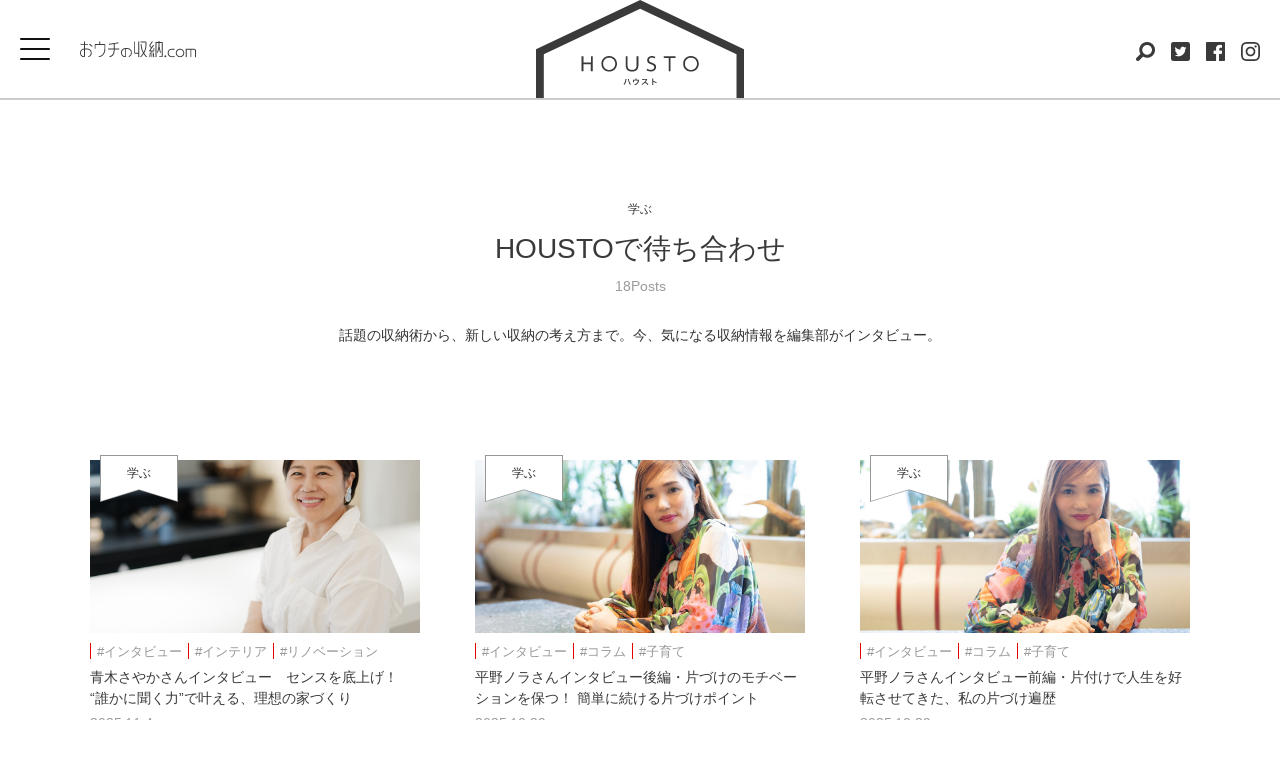

--- FILE ---
content_type: text/html; charset=UTF-8
request_url: https://uchishu.com/category/learn/meetup/
body_size: 55197
content:
<!DOCTYPE html>
<html lang="ja" style="margin-top:0!important;">
<head>
	<!-- Google Tag Manager -->
	<script>(function(w,d,s,l,i){w[l]=w[l]||[];w[l].push({'gtm.start':
	new Date().getTime(),event:'gtm.js'});var f=d.getElementsByTagName(s)[0],
	j=d.createElement(s),dl=l!='dataLayer'?'&l='+l:'';j.async=true;j.src=
	'https://www.googletagmanager.com/gtm.js?id='+i+dl;f.parentNode.insertBefore(j,f);
	})(window,document,'script','dataLayer','GTM-WPTXTRL');</script>
	<!-- End Google Tag Manager -->
	<meta charset="UTF-8">
	<meta name="viewport" content="width=device-width, initial-scale=1.0, user-scalable=1.0, minimum-scale=1.0, maximum-scale=1.0">
	<!-- custom description -->
	<meta name="description" content="話題の収納術から、新しい収納の考え方まで。今、気になる収納情報を編集部がインタビュー。" />
	<link rel="icon" href="/favicon.ico">
	<link rel="stylesheet" href="https://uchishu.com/wp-content/themes/theme_uchishu/css/pc_style.css" type="text/css">
	<link rel="stylesheet" href="https://uchishu.com/wp-content/themes/theme_uchishu/css/tablet_style.css" type="text/css">
	<link rel="stylesheet" href="https://uchishu.com/wp-content/themes/theme_uchishu/css/sp_style.css" type="text/css">

	<!-- JavaScript -->
	<script src="https://ajax.googleapis.com/ajax/libs/jquery/3.3.1/jquery.min.js"></script>
	<script src="https://uchishu.com/wp-content/themes/theme_uchishu/js/common.js"></script>
	<script src="https://uchishu.com/wp-content/themes/theme_uchishu/js/ofi.js"></script>

	<title>HOUSTOで待ち合わせの記事一覧  |  HOUSTO おウチの収納.com</title>
<link rel='stylesheet' id='contact-form-7-css'  href='https://uchishu.com/wp-content/plugins/contact-form-7/includes/css/styles.css?ver=5.1.9' type='text/css' media='all' />
<script type='text/javascript' src='https://uchishu.com/wp-includes/js/jquery/jquery.js?ver=1.12.4'></script>
<script type='text/javascript' src='https://uchishu.com/wp-includes/js/jquery/jquery-migrate.min.js?ver=1.4.1'></script>
<!-- Google tag (gtag.js) -->
<script async src="https://www.googletagmanager.com/gtag/js?id=G-6QC4BSLEWG"></script>
<script>
   window.dataLayer = window.dataLayer || [];
   function gtag(){dataLayer.push(arguments);}
   gtag('js', new Date());

   gtag('config', 'G-6QC4BSLEWG');
</script>
</head>
<body class="archive category category-meetup category-255">
	<!-- Google Tag Manager (noscript) -->
	<noscript><iframe src="https://www.googletagmanager.com/ns.html?id=GTM-WPTXTRL"
	height="0" width="0" style="display:none;visibility:hidden"></iframe></noscript>
	<!-- End Google Tag Manager (noscript) -->
	<!-- ヘッダー -->
	<header id="scrollArea">
		<div class="site clearfix">
			<!-- burger button -->
			<div class="menu-btn" id="js__btn">
		    	<span></span>
		    	<span></span>
				<span></span>
			</div>
			<!-- ouchi-logo -->
			<div class="ouchi-logo">
				<a href="https://uchishu.com/">
					<img class="pc" src="https://uchishu.com/wp-content/themes/theme_uchishu/images/ouchi-logo.svg" alt="HOUSTO おウチの収納.com">
				</a>
			</div>
			<!-- site logo -->
							<p class="site-name">
					<a href="https://uchishu.com">
						<!--HOUSTO おウチの収納.com-->
						<img class="site-logo" src="https://uchishu.com/wp-content/themes/theme_uchishu/images/site-logo.svg" alt="HOUSTO ハウスト">
					</a>
				</p>
						<!-- icon-->
			<div class="header-icons">
	<ul class="header-icons-list">
		<!-- 検索 -->
		<li class="list-item-seach">
			<img src="https://uchishu.com/wp-content/themes/theme_uchishu/images/icon-search.svg" alt="検索">
			<a href="###"></a>
		</li>
		<!-- tw -->
		<li class="list-item-tw">
			<img src="https://uchishu.com/wp-content/themes/theme_uchishu/images/icon-tw.svg" alt="ツイッター">
			<a href="https://twitter.com/ouchinoshunou" target="_blank"></a>
		</li>
		<!-- fb -->
		<li class="list-item-fb">
			<img src="https://uchishu.com/wp-content/themes/theme_uchishu/images/icon-fb.svg" alt="フェイスブック">
			<a href="https://www.facebook.com/ouchinoshunou" target="_blank"></a>
		</li>
		<!-- inst -->
		<li class="list-item-inst">
			<img src="https://uchishu.com/wp-content/themes/theme_uchishu/images/icon-inst.svg" alt="インスタグラム">
			<a href="https://www.instagram.com/ouchinoshunou/" target="_blank"></a>
		</li>
	</ul>
</div>


		</div>
		<div class="header-bottom-area pc-none">
			<a href="https://uchishu.com/">
				<img class="pc-none" src="https://uchishu.com/wp-content/themes/theme_uchishu/images/ouchi-logo.svg" alt="HOUSTO おウチの収納.com">
				</a>
		</div>
	</header>
	<!-- START page-wrap -->
	<div class="page-wrap">

<!--.................................
.
.	カテゴリー情報の取得
.
.................................-->

<!--.................................
.
.	出力する情報を整理
.
.................................-->
<!--
親のカテゴリー名(自分が親なら自分)
子供のカテゴリー名(現在が親なら子は表示しない)
投稿数
カテゴリーの説明文

-->

<div class="wrap">
	<section>
		<div class="common-list-block">
			<div class="container">
				<div class="row">
					<!-- heading -->
					<div class="heading">
						<!-- ......if category Lv.2......  -->
													<!-- カテゴリーネーム(小表示) -->
							<p class="p-category-name">
								<a href="https://uchishu.com/category/learn/">学ぶ</a>
							</p>
							<!-- カテゴリーネーム(大表示) -->
							<h1 class="c-category-name">
								<a href="https://uchishu.com/category/learn/meetup/">HOUSTOで待ち合わせ</a>
							</h1>
							<!-- 投稿数(count) -->
							<p class="c-category-count">
								18Posts
							</p>

						<!-- ......else category Lv.1......  -->
						

						<!-- カテゴリーの説明文 -->
						<h2 class="c-category-read">
															<div class="category-description">話題の収納術から、新しい収納の考え方まで。今、気になる収納情報を編集部がインタビュー。</div>
													</h2>
					</div>







					<!-- content -->
					<ul class="common-posts-list clearfix">

														<li class="common-posts-item">
									<article class="gaiyou post-21781 post type-post status-publish format-standard has-post-thumbnail hentry category-meetup tag-interview tag-interior tag-renovation">
										<div class="inner">
											
											<div class="thumb-wrap overlay-mouseover">
												<!-- サムネイルとオーバレイ -->
												<div class="overlay-mask">
													<img class="object-fit" src="https://uchishu.com/wp-content/uploads/2025/11/meetup18_1.jpg" alt="青木さやかさんインタビュー　センスを底上げ！ “誰かに聞く力”で叶える、理想の家づくり">
													<div class="overlay-layer"><div class="overlay-text"></div></div>
												</div>
												<!-- カテゴリーネームラベル -->
												<div class="category-name-label-box">
													<div class="category-name-label">
													</div>
													<div class="category-name-label-border">
													</div>
													<p class="category-name-label-text">
														<!-- 親カテゴリー名を表示 *リンク無しで-->
														学ぶ													</p>
												</div>
												<a class="wrap-link" href="https://uchishu.com/learn/meetup/meetup18/"></a>
											</div>

											<!-- タグ -->
											<ul class="tag-list clearfix"><li><a href="https://uchishu.com/tag/interview/" rel="tag">#インタビュー</a></li><li><a href="https://uchishu.com/tag/interior/" rel="tag">#インテリア</a></li><li><a href="https://uchishu.com/tag/renovation/" rel="tag">#リノベーション</a></li></ul>
											<!-- タイトル -->
											<h3 class="post-title"><a href="https://uchishu.com/learn/meetup/meetup18/">青木さやかさんインタビュー　センスを底上げ！ “誰かに聞く力”で叶える、理想の家づくり</a></h3>
											<!--YouTubeで公開中のルームツアーが大好評！ タレント・青木さやかさんの住まいは、築20年のマンションをリノベーションした、広々１L D K。元々のセンスの良さにも定評がありますが、本人曰く「私は『その道のプロの賢者』 [&hellip;]-->
										
											<!-- 日付 -->
											<div class="datetime">
												<time class="datetime" datetime="2025-11-04">
													2025.11.4												</time>
											</div>

											<!-- 子カテゴリー名を表示 -->
											<p class="series-name">
												<a href="https://uchishu.com/category/learn/meetup/">
													HOUSTOで待ち合わせ												</a>
											</p>
										</div>
									</article>
								</li>
															<li class="common-posts-item">
									<article class="gaiyou post-21733 post type-post status-publish format-standard has-post-thumbnail hentry category-meetup tag-interview tag-column tag-427">
										<div class="inner">
											
											<div class="thumb-wrap overlay-mouseover">
												<!-- サムネイルとオーバレイ -->
												<div class="overlay-mask">
													<img class="object-fit" src="https://uchishu.com/wp-content/uploads/2025/10/meetup17_1.jpg" alt="平野ノラさんインタビュー後編・⽚づけのモチベーションを保つ！ 簡単に続ける⽚づけポイント">
													<div class="overlay-layer"><div class="overlay-text"></div></div>
												</div>
												<!-- カテゴリーネームラベル -->
												<div class="category-name-label-box">
													<div class="category-name-label">
													</div>
													<div class="category-name-label-border">
													</div>
													<p class="category-name-label-text">
														<!-- 親カテゴリー名を表示 *リンク無しで-->
														学ぶ													</p>
												</div>
												<a class="wrap-link" href="https://uchishu.com/learn/meetup/meetup17/"></a>
											</div>

											<!-- タグ -->
											<ul class="tag-list clearfix"><li><a href="https://uchishu.com/tag/interview/" rel="tag">#インタビュー</a></li><li><a href="https://uchishu.com/tag/column/" rel="tag">#コラム</a></li><li><a href="https://uchishu.com/tag/%e5%ad%90%e8%82%b2%e3%81%a6/" rel="tag">#子育て</a></li></ul>
											<!-- タイトル -->
											<h3 class="post-title"><a href="https://uchishu.com/learn/meetup/meetup17/">平野ノラさんインタビュー後編・⽚づけのモチベーションを保つ！ 簡単に続ける⽚づけポイント</a></h3>
											<!--「⼈⽣を好転させるために⽚づけをしている」というタレントの平野ノラさん。20代後半からはじめた家中の整理整頓とモノの選別を徹底的に⾏う「⽚づけ期」は現在７クール⽬に⼊っているそう。「⽚づけるたびに、そのときに合った⾃分の [&hellip;]-->
										
											<!-- 日付 -->
											<div class="datetime">
												<time class="datetime" datetime="2025-10-29">
													2025.10.29												</time>
											</div>

											<!-- 子カテゴリー名を表示 -->
											<p class="series-name">
												<a href="https://uchishu.com/category/learn/meetup/">
													HOUSTOで待ち合わせ												</a>
											</p>
										</div>
									</article>
								</li>
															<li class="common-posts-item">
									<article class="gaiyou post-21725 post type-post status-publish format-standard has-post-thumbnail hentry category-meetup tag-interview tag-column tag-427">
										<div class="inner">
											
											<div class="thumb-wrap overlay-mouseover">
												<!-- サムネイルとオーバレイ -->
												<div class="overlay-mask">
													<img class="object-fit" src="https://uchishu.com/wp-content/uploads/2025/10/DSF8786re.jpg" alt="平野ノラさんインタビュー前編・⽚付けで⼈⽣を好転させてきた、私の⽚づけ遍歴">
													<div class="overlay-layer"><div class="overlay-text"></div></div>
												</div>
												<!-- カテゴリーネームラベル -->
												<div class="category-name-label-box">
													<div class="category-name-label">
													</div>
													<div class="category-name-label-border">
													</div>
													<p class="category-name-label-text">
														<!-- 親カテゴリー名を表示 *リンク無しで-->
														学ぶ													</p>
												</div>
												<a class="wrap-link" href="https://uchishu.com/learn/meetup/meetup16/"></a>
											</div>

											<!-- タグ -->
											<ul class="tag-list clearfix"><li><a href="https://uchishu.com/tag/interview/" rel="tag">#インタビュー</a></li><li><a href="https://uchishu.com/tag/column/" rel="tag">#コラム</a></li><li><a href="https://uchishu.com/tag/%e5%ad%90%e8%82%b2%e3%81%a6/" rel="tag">#子育て</a></li></ul>
											<!-- タイトル -->
											<h3 class="post-title"><a href="https://uchishu.com/learn/meetup/meetup16/">平野ノラさんインタビュー前編・⽚付けで⼈⽣を好転させてきた、私の⽚づけ遍歴</a></h3>
											<!--バブリーな⾐装に⾝を包み、個性的な芸⾵で⼀世を⾵靡した平野ノラさん。2021 年に出産を経験し、ママとしての顔も持つノラさんは今、“⽚づけの達⼈”として知られ、多くのメディアで引っ張りだこです。「部屋を⽚づけたことで、⼈ [&hellip;]-->
										
											<!-- 日付 -->
											<div class="datetime">
												<time class="datetime" datetime="2025-10-29">
													2025.10.29												</time>
											</div>

											<!-- 子カテゴリー名を表示 -->
											<p class="series-name">
												<a href="https://uchishu.com/category/learn/meetup/">
													HOUSTOで待ち合わせ												</a>
											</p>
										</div>
									</article>
								</li>
															<li class="common-posts-item">
									<article class="gaiyou post-12373 post type-post status-publish format-standard has-post-thumbnail hentry category-meetup tag-item tag-kitchen tag-example">
										<div class="inner">
											
											<div class="thumb-wrap overlay-mouseover">
												<!-- サムネイルとオーバレイ -->
												<div class="overlay-mask">
													<img class="object-fit" src="https://uchishu.com/wp-content/uploads/2020/10/meetup15_17.jpg" alt="器好きさん、集まれ！ 大人気インスタグラマー・まめジャムさんの「器」収納テクニック">
													<div class="overlay-layer"><div class="overlay-text"></div></div>
												</div>
												<!-- カテゴリーネームラベル -->
												<div class="category-name-label-box">
													<div class="category-name-label">
													</div>
													<div class="category-name-label-border">
													</div>
													<p class="category-name-label-text">
														<!-- 親カテゴリー名を表示 *リンク無しで-->
														学ぶ													</p>
												</div>
												<a class="wrap-link" href="https://uchishu.com/learn/meetup/meetup15/"></a>
											</div>

											<!-- タグ -->
											<ul class="tag-list clearfix"><li><a href="https://uchishu.com/tag/item/" rel="tag">#アイテム</a></li><li><a href="https://uchishu.com/tag/kitchen/" rel="tag">#キッチン</a></li><li><a href="https://uchishu.com/tag/example/" rel="tag">#実例</a></li></ul>
											<!-- タイトル -->
											<h3 class="post-title"><a href="https://uchishu.com/learn/meetup/meetup15/">器好きさん、集まれ！ 大人気インスタグラマー・まめジャムさんの「器」収納テクニック</a></h3>
											<!--さまざまな器を組み合わせた華やかなテーブルコーディネートが話題のまめジャムさん。料理を盛り付ける前の器の姿から、盛り付け後の器の映え方を切り取った写真たちは、どれもオリジナリティに溢れています。いったい器はどれくらい所有 [&hellip;]-->
										
											<!-- 日付 -->
											<div class="datetime">
												<time class="datetime" datetime="2020-10-26">
													2020.10.26												</time>
											</div>

											<!-- 子カテゴリー名を表示 -->
											<p class="series-name">
												<a href="https://uchishu.com/category/learn/meetup/">
													HOUSTOで待ち合わせ												</a>
											</p>
										</div>
									</article>
								</li>
															<li class="common-posts-item">
									<article class="gaiyou post-12091 post type-post status-publish format-standard has-post-thumbnail hentry category-meetup tag-kitchen tag-example tag-custom-home">
										<div class="inner">
											
											<div class="thumb-wrap overlay-mouseover">
												<!-- サムネイルとオーバレイ -->
												<div class="overlay-mask">
													<img class="object-fit" src="https://uchishu.com/wp-content/uploads/2020/09/meetup14_01.jpg" alt="ツレヅレハナコさんが新築一軒家で一人暮らし！妥協ゼロキッチンの収納術とは？">
													<div class="overlay-layer"><div class="overlay-text"></div></div>
												</div>
												<!-- カテゴリーネームラベル -->
												<div class="category-name-label-box">
													<div class="category-name-label">
													</div>
													<div class="category-name-label-border">
													</div>
													<p class="category-name-label-text">
														<!-- 親カテゴリー名を表示 *リンク無しで-->
														学ぶ													</p>
												</div>
												<a class="wrap-link" href="https://uchishu.com/learn/meetup/meetup14/"></a>
											</div>

											<!-- タグ -->
											<ul class="tag-list clearfix"><li><a href="https://uchishu.com/tag/kitchen/" rel="tag">#キッチン</a></li><li><a href="https://uchishu.com/tag/example/" rel="tag">#実例</a></li><li><a href="https://uchishu.com/tag/custom-home/" rel="tag">#注文住宅</a></li></ul>
											<!-- タイトル -->
											<h3 class="post-title"><a href="https://uchishu.com/learn/meetup/meetup14/">ツレヅレハナコさんが新築一軒家で一人暮らし！妥協ゼロキッチンの収納術とは？</a></h3>
											<!--「食と酒と旅を愛する編集者」として知られるツレヅレハナコさんは、新居として注文住宅を建てました。自他ともに認める食いしん坊の彼女が家づくりにおいて一番こだわったのは、やはりキッチン。ジャンル別に仕分けられ、使いたいものが [&hellip;]-->
										
											<!-- 日付 -->
											<div class="datetime">
												<time class="datetime" datetime="2020-09-26">
													2020.9.26												</time>
											</div>

											<!-- 子カテゴリー名を表示 -->
											<p class="series-name">
												<a href="https://uchishu.com/category/learn/meetup/">
													HOUSTOで待ち合わせ												</a>
											</p>
										</div>
									</article>
								</li>
															<li class="common-posts-item">
									<article class="gaiyou post-11881 post type-post status-publish format-standard has-post-thumbnail hentry category-meetup tag-example tag-101 tag-new-construction">
										<div class="inner">
											
											<div class="thumb-wrap overlay-mouseover">
												<!-- サムネイルとオーバレイ -->
												<div class="overlay-mask">
													<img class="object-fit" src="https://uchishu.com/wp-content/uploads/2020/08/meetup13_08.jpg" alt="「めんどくさいから日々ラクしたい」がモチベーション！ コロナ渦に負けず地方から暮らし方と収納を発信するkayokoさん">
													<div class="overlay-layer"><div class="overlay-text"></div></div>
												</div>
												<!-- カテゴリーネームラベル -->
												<div class="category-name-label-box">
													<div class="category-name-label">
													</div>
													<div class="category-name-label-border">
													</div>
													<p class="category-name-label-text">
														<!-- 親カテゴリー名を表示 *リンク無しで-->
														学ぶ													</p>
												</div>
												<a class="wrap-link" href="https://uchishu.com/learn/meetup/meetup13/"></a>
											</div>

											<!-- タグ -->
											<ul class="tag-list clearfix"><li><a href="https://uchishu.com/tag/example/" rel="tag">#実例</a></li><li><a href="https://uchishu.com/tag/%e6%95%b4%e7%90%86%e5%8f%8e%e7%b4%8d%e3%82%a2%e3%83%89%e3%83%90%e3%82%a4%e3%82%b6%e3%83%bc/" rel="tag">#整理収納アドバイザー</a></li><li><a href="https://uchishu.com/tag/new-construction/" rel="tag">#新築</a></li></ul>
											<!-- タイトル -->
											<h3 class="post-title"><a href="https://uchishu.com/learn/meetup/meetup13/">「めんどくさいから日々ラクしたい」がモチベーション！ コロナ渦に負けず地方から暮らし方と収……</a></h3>
											<!--インスタグラムやYouTubeでも大人気！ 整理収納アドバイザーとして長野県で活躍するkayokoさんのご自宅を取材。整理収納アドバイザーになったきっかけから、仕事・家族との向き合い方まで、等身大の“働く主婦”として、の [&hellip;]-->
										
											<!-- 日付 -->
											<div class="datetime">
												<time class="datetime" datetime="2020-08-26">
													2020.8.26												</time>
											</div>

											<!-- 子カテゴリー名を表示 -->
											<p class="series-name">
												<a href="https://uchishu.com/category/learn/meetup/">
													HOUSTOで待ち合わせ												</a>
											</p>
										</div>
									</article>
								</li>
															<li class="common-posts-item">
									<article class="gaiyou post-11829 post type-post status-publish format-standard has-post-thumbnail hentry category-meetup tag-example tag-display tag-rental-housing">
										<div class="inner">
											
											<div class="thumb-wrap overlay-mouseover">
												<!-- サムネイルとオーバレイ -->
												<div class="overlay-mask">
													<img class="object-fit" src="https://uchishu.com/wp-content/uploads/2020/08/meetup12_16.jpg" alt="地方移住希望者必見！田舎に移住し自分にあった暮らしを実現したYouTuber「古民家ひとり暮らし」さんの暮らしかた">
													<div class="overlay-layer"><div class="overlay-text"></div></div>
												</div>
												<!-- カテゴリーネームラベル -->
												<div class="category-name-label-box">
													<div class="category-name-label">
													</div>
													<div class="category-name-label-border">
													</div>
													<p class="category-name-label-text">
														<!-- 親カテゴリー名を表示 *リンク無しで-->
														学ぶ													</p>
												</div>
												<a class="wrap-link" href="https://uchishu.com/learn/meetup/meetup12/"></a>
											</div>

											<!-- タグ -->
											<ul class="tag-list clearfix"><li><a href="https://uchishu.com/tag/example/" rel="tag">#実例</a></li><li><a href="https://uchishu.com/tag/display/" rel="tag">#見せる収納</a></li><li><a href="https://uchishu.com/tag/rental-housing/" rel="tag">#賃貸住宅</a></li></ul>
											<!-- タイトル -->
											<h3 class="post-title"><a href="https://uchishu.com/learn/meetup/meetup12/">地方移住希望者必見！田舎に移住し自分にあった暮らしを実現したYouTuber「古民家ひとり……</a></h3>
											<!--西伊豆の静かな田舎町でスローライフを満喫する人気YouTuberの自宅を取材しました。コロナ禍でライフスタイルを見直したい人が増えている今、憧れの暮らしを早くから実現していた「古民家ひとり暮らし」さん。そのおウチの収納か [&hellip;]-->
										
											<!-- 日付 -->
											<div class="datetime">
												<time class="datetime" datetime="2020-08-25">
													2020.8.25												</time>
											</div>

											<!-- 子カテゴリー名を表示 -->
											<p class="series-name">
												<a href="https://uchishu.com/category/learn/meetup/">
													HOUSTOで待ち合わせ												</a>
											</p>
										</div>
									</article>
								</li>
															<li class="common-posts-item">
									<article class="gaiyou post-11540 post type-post status-publish format-standard has-post-thumbnail hentry category-meetup tag-hometime tag-item tag-example">
										<div class="inner">
											
											<div class="thumb-wrap overlay-mouseover">
												<!-- サムネイルとオーバレイ -->
												<div class="overlay-mask">
													<img class="object-fit" src="https://uchishu.com/wp-content/uploads/2020/07/meetup11_04.jpg" alt="国内、台湾にヨーロッパまで。エッセイスト柳沢小実さんに教わる、「おウチで旅気分」の楽しみ方">
													<div class="overlay-layer"><div class="overlay-text"></div></div>
												</div>
												<!-- カテゴリーネームラベル -->
												<div class="category-name-label-box">
													<div class="category-name-label">
													</div>
													<div class="category-name-label-border">
													</div>
													<p class="category-name-label-text">
														<!-- 親カテゴリー名を表示 *リンク無しで-->
														学ぶ													</p>
												</div>
												<a class="wrap-link" href="https://uchishu.com/learn/meetup/meetup11/"></a>
											</div>

											<!-- タグ -->
											<ul class="tag-list clearfix"><li><a href="https://uchishu.com/tag/hometime/" rel="tag">#おウチ時間</a></li><li><a href="https://uchishu.com/tag/item/" rel="tag">#アイテム</a></li><li><a href="https://uchishu.com/tag/example/" rel="tag">#実例</a></li></ul>
											<!-- タイトル -->
											<h3 class="post-title"><a href="https://uchishu.com/learn/meetup/meetup11/">国内、台湾にヨーロッパまで。エッセイスト柳沢小実さんに教わる、「おウチで旅気分」の楽しみ方</a></h3>
											<!--「旅」と「暮らし」をテーマにした数多くの著書で知られるエッセイストの柳沢小実さん。世界各国へ旅をし、かわいいものや居心地のいい場所を現地で見つける「旅の達人」としても知られています。今はコロナ禍の影響で海外旅行の計画も難 [&hellip;]-->
										
											<!-- 日付 -->
											<div class="datetime">
												<time class="datetime" datetime="2020-07-27">
													2020.7.27												</time>
											</div>

											<!-- 子カテゴリー名を表示 -->
											<p class="series-name">
												<a href="https://uchishu.com/category/learn/meetup/">
													HOUSTOで待ち合わせ												</a>
											</p>
										</div>
									</article>
								</li>
															<li class="common-posts-item">
									<article class="gaiyou post-11231 post type-post status-publish format-standard has-post-thumbnail hentry category-meetup tag-hometime tag-example tag-arrangement">
										<div class="inner">
											
											<div class="thumb-wrap overlay-mouseover">
												<!-- サムネイルとオーバレイ -->
												<div class="overlay-mask">
													<img class="object-fit" src="https://uchishu.com/wp-content/uploads/2020/05/meetup10_03.jpg" alt="「ステイホーム期間は自分の“好き”を確認する時間に。」モノを愛する文筆家　甲斐みのりさん">
													<div class="overlay-layer"><div class="overlay-text"></div></div>
												</div>
												<!-- カテゴリーネームラベル -->
												<div class="category-name-label-box">
													<div class="category-name-label">
													</div>
													<div class="category-name-label-border">
													</div>
													<p class="category-name-label-text">
														<!-- 親カテゴリー名を表示 *リンク無しで-->
														学ぶ													</p>
												</div>
												<a class="wrap-link" href="https://uchishu.com/learn/meetup/meetup10/"></a>
											</div>

											<!-- タグ -->
											<ul class="tag-list clearfix"><li><a href="https://uchishu.com/tag/hometime/" rel="tag">#おウチ時間</a></li><li><a href="https://uchishu.com/tag/example/" rel="tag">#実例</a></li><li><a href="https://uchishu.com/tag/arrangement/" rel="tag">#整理</a></li></ul>
											<!-- タイトル -->
											<h3 class="post-title"><a href="https://uchishu.com/learn/meetup/meetup10/">「ステイホーム期間は自分の“好き”を確認する時間に。」モノを愛する文筆家　甲斐みのりさん</a></h3>
											<!--「ミニマルな暮らしも素敵だけれど、大好きなモノに囲まれた今の暮らしが、一番私らしい」。幼い頃から暮らしの中に“かわいい”を見出し、大切に集めてきた甲斐みのりさんにインタビュー。オリジナルの収納テクニックからご自宅の収納事 [&hellip;]-->
										
											<!-- 日付 -->
											<div class="datetime">
												<time class="datetime" datetime="2020-05-26">
													2020.5.26												</time>
											</div>

											<!-- 子カテゴリー名を表示 -->
											<p class="series-name">
												<a href="https://uchishu.com/category/learn/meetup/">
													HOUSTOで待ち合わせ												</a>
											</p>
										</div>
									</article>
								</li>
															<li class="common-posts-item">
									<article class="gaiyou post-10909 post type-post status-publish format-standard has-post-thumbnail hentry category-meetup tag-wardrobe tag-example tag-arrangement">
										<div class="inner">
											
											<div class="thumb-wrap overlay-mouseover">
												<!-- サムネイルとオーバレイ -->
												<div class="overlay-mask">
													<img class="object-fit" src="https://uchishu.com/wp-content/uploads/2020/04/0426_11.jpg" alt="大人気YouTuber、mamiさんの新居を初取材！ ミニマリストに学ぶ、持たない暮らしのための収納ルール">
													<div class="overlay-layer"><div class="overlay-text"></div></div>
												</div>
												<!-- カテゴリーネームラベル -->
												<div class="category-name-label-box">
													<div class="category-name-label">
													</div>
													<div class="category-name-label-border">
													</div>
													<p class="category-name-label-text">
														<!-- 親カテゴリー名を表示 *リンク無しで-->
														学ぶ													</p>
												</div>
												<a class="wrap-link" href="https://uchishu.com/learn/meetup/meetup09/"></a>
											</div>

											<!-- タグ -->
											<ul class="tag-list clearfix"><li><a href="https://uchishu.com/tag/wardrobe/" rel="tag">#ワードローブ</a></li><li><a href="https://uchishu.com/tag/example/" rel="tag">#実例</a></li><li><a href="https://uchishu.com/tag/arrangement/" rel="tag">#整理</a></li></ul>
											<!-- タイトル -->
											<h3 class="post-title"><a href="https://uchishu.com/learn/meetup/meetup09/">大人気YouTuber、mamiさんの新居を初取材！ ミニマリストに学ぶ、持たない暮らしの……</a></h3>
											<!--ミニマリストとして、5.2畳の部屋からインスタで発信するライフスタイルが支持を得たmamiさん。引越しと仕事退職を経て、現在はフリーランスの道に。新居でのメディアによる取材は初めてというmamiさんの新居に伺い、ミニマリ [&hellip;]-->
										
											<!-- 日付 -->
											<div class="datetime">
												<time class="datetime" datetime="2020-04-26">
													2020.4.26												</time>
											</div>

											<!-- 子カテゴリー名を表示 -->
											<p class="series-name">
												<a href="https://uchishu.com/category/learn/meetup/">
													HOUSTOで待ち合わせ												</a>
											</p>
										</div>
									</article>
								</li>
															<li class="common-posts-item">
									<article class="gaiyou post-10512 post type-post status-publish format-standard has-post-thumbnail hentry category-meetup tag-child tag-example tag-family">
										<div class="inner">
											
											<div class="thumb-wrap overlay-mouseover">
												<!-- サムネイルとオーバレイ -->
												<div class="overlay-mask">
													<img class="object-fit" src="https://uchishu.com/wp-content/uploads/2020/03/0327_01.jpg" alt="空間心理カウンセラー伊藤勇司さんがアドバイス！ 家族の楽しい片づけルール">
													<div class="overlay-layer"><div class="overlay-text"></div></div>
												</div>
												<!-- カテゴリーネームラベル -->
												<div class="category-name-label-box">
													<div class="category-name-label">
													</div>
													<div class="category-name-label-border">
													</div>
													<p class="category-name-label-text">
														<!-- 親カテゴリー名を表示 *リンク無しで-->
														学ぶ													</p>
												</div>
												<a class="wrap-link" href="https://uchishu.com/learn/meetup/meetup08/"></a>
											</div>

											<!-- タグ -->
											<ul class="tag-list clearfix"><li><a href="https://uchishu.com/tag/child/" rel="tag">#こども</a></li><li><a href="https://uchishu.com/tag/example/" rel="tag">#実例</a></li><li><a href="https://uchishu.com/tag/family/" rel="tag">#家族</a></li></ul>
											<!-- タイトル -->
											<h3 class="post-title"><a href="https://uchishu.com/learn/meetup/meetup08/">空間心理カウンセラー伊藤勇司さんがアドバイス！ 家族の楽しい片づけルール</a></h3>
											<!--引っ越し業界で働いた経験から、空間と心の関係に着目し、心理学を学んで空間心理カウンセラーに。独自の研究を重ねて、現在は“片づけ心理研究家”として多方面で活躍する伊藤勇司さんに、家族みんなで楽しく片づけができるルールづくり [&hellip;]-->
										
											<!-- 日付 -->
											<div class="datetime">
												<time class="datetime" datetime="2020-03-27">
													2020.3.27												</time>
											</div>

											<!-- 子カテゴリー名を表示 -->
											<p class="series-name">
												<a href="https://uchishu.com/category/learn/meetup/">
													HOUSTOで待ち合わせ												</a>
											</p>
										</div>
									</article>
								</li>
															<li class="common-posts-item">
									<article class="gaiyou post-10198 post type-post status-publish format-standard has-post-thumbnail hentry category-meetup tag-example tag-170 tag-master">
										<div class="inner">
											
											<div class="thumb-wrap overlay-mouseover">
												<!-- サムネイルとオーバレイ -->
												<div class="overlay-mask">
													<img class="object-fit" src="https://uchishu.com/wp-content/uploads/2020/02/200212_06.jpg" alt="収納がほとんどない家に暮らす稲垣えみ子さんに聞いた、収納の話。">
													<div class="overlay-layer"><div class="overlay-text"></div></div>
												</div>
												<!-- カテゴリーネームラベル -->
												<div class="category-name-label-box">
													<div class="category-name-label">
													</div>
													<div class="category-name-label-border">
													</div>
													<p class="category-name-label-text">
														<!-- 親カテゴリー名を表示 *リンク無しで-->
														学ぶ													</p>
												</div>
												<a class="wrap-link" href="https://uchishu.com/learn/meetup/meetup07/"></a>
											</div>

											<!-- タグ -->
											<ul class="tag-list clearfix"><li><a href="https://uchishu.com/tag/example/" rel="tag">#実例</a></li><li><a href="https://uchishu.com/tag/%e7%8b%ad%e5%b0%8f%e4%bd%8f%e5%ae%85/" rel="tag">#狭小住宅</a></li><li><a href="https://uchishu.com/tag/master/" rel="tag">#達人</a></li></ul>
											<!-- タイトル -->
											<h3 class="post-title"><a href="https://uchishu.com/learn/meetup/meetup07/">収納がほとんどない家に暮らす稲垣えみ子さんに聞いた、収納の話。</a></h3>
											<!--アフロヘアが印象的な稲垣えみ子さん。新聞記者というキャリアを自ら終了した後、広い家、家電をはじめ、買い集めてきたさまざまなモノたちともお別れをして、小さな暮らしにリサイズしました。いらないものを削ぎ落とした稲垣さんの生活 [&hellip;]-->
										
											<!-- 日付 -->
											<div class="datetime">
												<time class="datetime" datetime="2020-02-12">
													2020.2.12												</time>
											</div>

											<!-- 子カテゴリー名を表示 -->
											<p class="series-name">
												<a href="https://uchishu.com/category/learn/meetup/">
													HOUSTOで待ち合わせ												</a>
											</p>
										</div>
									</article>
								</li>
															<!-- ページング -->
								<!--
								<ul id="pagination">
<li><a href="https://uchishu.com/category/learn/meetup/page/2/" >次のページ</a></li>
</ul>
								-->
								
	<nav class="navigation pagination" role="navigation">
		<h2 class="screen-reader-text">投稿ナビゲーション</h2>
		<div class="nav-links"><span aria-current='page' class='page-numbers current'>1</span>
<a class='page-numbers' href='https://uchishu.com/category/learn/meetup/page/2/'>2</a>
<a class="next page-numbers" href="https://uchishu.com/category/learn/meetup/page/2/">&gt;</a></div>
	</nav>						
					</ul>
					<!-- content -->








				</div>
			</div>
		</div>
	</section>

	<!-- START 人気連載 popularity -->
	<section>
	<div class="popularity-series clearfix">
		<div class="container">
			<div class="heading-name-label-box">
				<div class="heading-name-label">
				</div>
				<div class="heading-name-label-border">
				</div>
				<p class="heading-name-label-text">人気連載</p>
			</div>
			<div class="inner">
				<ul class="popularity-series-list clearfix">

					<!-- 疲れない片づけ -->
					<li class="overlay-mouseover-simple">
						<div class="thumb">
							<img width="220" height="220" src="https://uchishu.com/wp-content/uploads/2023/12/tsukarenai150_150-1.jpg" class="attachment-post-thumbnail size-post-thumbnail" alt="疲れない片づけ">
						</div>
						<div class="right-box">
							<h3>疲れない片づけ</h3>
							<p>理想と現実の間でストレスを感じていませんか？　整理収納アドバイザー・水谷妙子さんによる、疲れない片づけの考え方をお届けします。</p>
						</div>
						<a class="" href="https://uchishu.com/category/learn/tsukarenai/"></a>
					</li>
					<!-- 本多さおりさん　今月の「買ってよかったもの」「手放したもの」 -->
					<li class="overlay-mouseover-simple">
						<div class="thumb">
							<img width="220" height="220" src="https://uchishu.com/wp-content/uploads/2023/12/Honda_Katteyokatta.jpg" class="attachment-post-thumbnail size-post-thumbnail" alt="本多さおりさん　今月の「買ってよかったもの」「手放したもの」">
						</div>
						<div class="right-box">
							<h3>本多さおりさん　今月の「買ってよかったもの」「手放したもの」</h3>
							<p>本多さんがどんなものと出会って家に招き入れたのか、どんな理由で手放すものがあるのか、1年にわたり毎月綴っていただきます。</p>
						</div>
						<a class="" href="https://uchishu.com/category/learn/selectitem/"></a>
					</li>


					<!-- ツレヅレハナコさんが行く 住まい探訪記 -->
					<li class="overlay-mouseover-simple">
						<div class="thumb">
							<img width="220" height="220" src="https://uchishu.com/wp-content/uploads/2024/02/tsuredsure150_150.jpg" class="attachment-post-thumbnail size-post-thumbnail" alt="ツレヅレハナコさんが行く 住まい探訪記">
						</div>
						<div class="right-box">
							<h3>ツレヅレハナコさんが行く 住まい探訪記</h3>
							<p>「人の家を見るのが好き」というハナコさんが、全国各地の注文住宅やリノベーション物件を訪ね歩きます。家主とハナコさんのざっくばらんなおうちトーク、ぜひお楽しみください。</p>
						</div>
						<a class="" href="https://uchishu.com/category/goout/tsuredurehanako/"></a>
					</li>

					<!-- 暮らしの取捨選択 -->
					<li class="overlay-mouseover-simple">
						<div class="thumb">
							<img width="220" height="220" src="https://uchishu.com/wp-content/uploads/2023/12/shusha150_150.jpg" class="attachment-post-thumbnail size-post-thumbnail" alt="暮らしの取捨選択">
						</div>
						<div class="right-box">
							<h3>暮らしの取捨選択</h3>
							<p>私にとって何が大切？　暮らしていくうえで私に必要なモノ、不要なモノってなんだろう。自分なりの暮らしの取捨選択を、さまざまなジャンルの著名人に教えていただきます。</p>
						</div>
						<a class="" href="https://uchishu.com/category/learn/choice/"></a>
					</li>

					<!-- おさよさんの家事の知恵 -->
					<li class="overlay-mouseover-simple">
						<div class="thumb">
							<img width="220" height="220" src="https://uchishu.com/wp-content/uploads/2019/01/thumb_learn_01.jpg" class="attachment-post-thumbnail size-post-thumbnail" alt="おさよさんの家事の知恵">
						</div>
						<div class="right-box">
							<h3>おさよさんの家事の知恵</h3>
							<p>収納は、毎日の積み重ねが大切。暮らしの達人おさよさん邸で、収納の工夫や掃除との相性、暮らしの知恵を教えてもらいました。</p>
						</div>
						<a class="" href="https://uchishu.com/category/learn/osayosan/"></a>
					</li>

					<!-- 可動棚の疑問大解剖 -->
					<li class="overlay-mouseover-simple">
						<div class="thumb">
							<img width="220" height="220" src="https://uchishu.com/wp-content/uploads/2023/07/gimon_150_150_360.jpg" class="attachment-post-thumbnail size-post-thumbnail" alt="可動棚の疑問大解剖">
						</div>
						<div class="right-box">
							<h3>可動棚の疑問大解剖</h3>
							<p>新築やリノベーションで家をつくる際に取り入れる人が増えている可動棚。棚板が自由に上下に動かせるフレキシブルさが人気です。可動棚の疑問や魅力を深掘りしてご紹介します。</p>
						</div>
						<a class="" href="https://uchishu.com/category/learn/m-shelf/"></a>
					</li>

				</ul>
			</div>
			<p class="btn-more bounce-arrow"><span class="btn-text">一覧を見る</span><span class="arrow-r"></span><a href="https://uchishu.com/archives/"></a></p>
		</div>
	</div>
</section>	<!-- END 人気連載 popularity -->

	<!-- START 人気の著者  -->
	<section>
	<div class="popularity-author clearfix">
		<div class="container">
			<div class="heading-name-label-box">
				<div class="heading-name-label">
				</div>
				<div class="heading-name-label-border">
				</div>
				<p class="heading-name-label-text">著者一覧</p>
			</div>
			<div class="inner">
				<ul class="popularity-author-list clearfix">
                    <!-- 本多さおりさん -->
					<li class="overlay-mouseover-simple">
						<div class="thumb">
							<img src="https://uchishu.com/wp-content/uploads/2023/12/hondasaori_profile24-150x150.png" alt="本多さおりさん">
						</div>
						<div class="right-box">
							<h3>本多さおりさん</h3>
							<p>暮らしを愛する整理収納コンサルタント。雑誌やテレビなどで暮らし重視のシンプルな収納術を提案している。</p>
						</div>
						<a class="" href="https://uchishu.com/?author=38"></a>
					</li>
                    <!-- おさよさん -->
					<li class="overlay-mouseover-simple">
						<div class="thumb">
							<img src="https://uchishu.com/wp-content/uploads/2018/12/36c34f461e8468e9cab14951003b7a8c.png" alt="おさよさん">
						</div>
						<div class="right-box">
							<h3>おさよさん</h3>
							<p>暮らし上手の２児の母。無理なく続く家事のコツの紹介し大人気のインスタグラマー。</p>
						</div>
						<a href="https://uchishu.com/?author=23"></a>
					</li>
                    <!-- 塩谷舞さん -->
					<li class="overlay-mouseover-simple">
						<div class="thumb">
							<img src="https://uchishu.com/wp-content/uploads/2024/12/shiotani_thumb-150x150.png" alt="塩谷舞さん">
						</div>
						<div class="right-box">
							<h3>塩谷舞さん</h3>
							<p>文芸誌をはじめ各誌に寄稿、note定期購読マガジン『視点』にてエッセイを更新中。展覧会の企画や、インテリアのコーディネートをすることも。</p>
						</div>
						<a href="https://uchishu.com/?author=105"></a>
					</li>
                    <!-- 藤原千秋さん -->
					<li class="overlay-mouseover-simple">
						<div class="thumb">
							<img src="https://uchishu.com/wp-content/uploads/2025/01/fujiwarachiaki_thumb-150x150.png" alt="藤原千秋さん">
						</div>
						<div class="right-box">
							<h3>藤原千秋さん</h3>
							<p>「家のなか」の事をテーマにウェブ、雑誌、書籍、新聞等で執筆。『きほんから新発想まで　家事ずかん750』（朝日新聞出版）等、著監修書多数。</p>
						</div>
						<a href="https://uchishu.com/?author=107"></a>
					</li>
					<!-- 水谷妙子さん -->
					<li class="overlay-mouseover-simple">
						<div class="thumb">
							<img src="https://uchishu.com/wp-content/uploads/2023/12/author_mizutani.png" alt="水谷妙子さん">
						</div>
						<div class="right-box">
							<h3>水谷妙子さん</h3>
							<p>「無印良品」で生活雑貨の商品企画・デザインを13年間務めたのち、現在は整理収納アドバイザーとしてお片づけ講座開催、書籍出版やテレビなどで活躍。</p>
						</div>
						<a href="https://uchishu.com/?author=100"></a>
					</li>
                    <!-- 阿部絢子さん -->
					<li class="overlay-mouseover-simple">
						<div class="thumb">
							<img src="https://uchishu.com/wp-content/uploads/2018/12/f3462fcf9a4fe46a6666f0f64ccad409-1.png" alt="阿部絢子さん">
						</div>
						<div class="right-box">
							<h3>阿部絢子さん</h3>
							<p>生活研究家、消費生活アドバイザー。整理収納から食、掃除など、生活全般に渡る知識を生かした著作多数。</p>
						</div>
						<a href="https://uchishu.com/?author=11"></a>
					</li>
				</ul>
			</div>
			<p class="btn-more bounce-arrow"><span class="btn-text">一覧を見る</span><span class="arrow-r"></span><a href="https://uchishu.com/authors/"></a></p>
		</div>
	</div>
</section>	<!-- END 人気の著者  -->
</div>





	<footer>
		<div class="container clearfix">
			<h5>HOUSTO おウチの収納.comとは</h5>
			<p class="about-site">『HOUSTO おウチの収納.com』は、「おウチで過ごす時間に上質の心地よさを」をコンセプトとして、『HOUSTO おウチの収納.com』ならではの整理収納に纏わるオリジナル情報を発信しています。扱うジャンルは実用的な収納のノウハウから最新収納アイテムや家具、インテリア雑貨といったプロダクト、住まいの安全対策、著名人によるブログやインタビュー記事まで。さまざまな日常のシーンを想定して、暮らしに快適さと刺激を与えるヒントがつまった情報を日々発信していきます。</p>
			<ul class="footer-menu-list">
				<!--<li><a href="http://www.royal-co.net/company/" target="_blank" rel=”noopener”>会社概要</a></li>-->
				<li><a href="/terms/">利用規約</a></li>
				<li><a href="/disclaimer/">免責事項</a></li>
				<li><a href="/contact/">お問い合わせ</a></li>
			</ul>
			<p class="footer-logo"><a href="/"><img src="/wp-content/themes/theme_uchishu/images/site-logo-w.svg" alt="HOUSTO ハウスト"></a></p>
			<p class="copyright">&copy; HOUSTO おウチの収納.com | 家・部屋の収納技からインテリア、DIYまで。毎日を上質に過ごすためのお家情報サイト</p>
		</div>
		<!-- page-top  -->
		<p id="page-top"><img src="/wp-content/themes/theme_uchishu/images/arrow-page-top.svg" alt="ページトップに戻る"></p>
		<!-- / page-top  -->
	</footer>

	<script type='text/javascript'>
/* <![CDATA[ */
var wpcf7 = {"apiSettings":{"root":"https:\/\/uchishu.com\/wp-json\/contact-form-7\/v1","namespace":"contact-form-7\/v1"}};
/* ]]> */
</script>
<script type='text/javascript' src='https://uchishu.com/wp-content/plugins/contact-form-7/includes/js/scripts.js?ver=5.1.9'></script>
</div>
<!-- END page-wrap -->
	<div class="site-overlay"></div>

	<!-- ナビゲーション(スライド) -->
	<div class="nav-menu" id="js__nav">
		<div class="btn-navclose">
	    	<span></span>
			<span></span>
			<span></span>
		</div>
		<nav id="mainmenu" class="mainmenu"><ul id="menu-menu-1" class="menu"><li id="menu-item-139" class="menu-item menu-item-type-taxonomy menu-item-object-category menu-item-139"><a href="https://uchishu.com/category/interior/">インテリア</a></li>
<li id="menu-item-138" class="menu-item menu-item-type-taxonomy menu-item-object-category current-category-ancestor menu-item-138"><a href="https://uchishu.com/category/learn/">学ぶ</a></li>
<li id="menu-item-140" class="menu-item menu-item-type-taxonomy menu-item-object-category menu-item-140"><a href="https://uchishu.com/category/craft/">作る</a></li>
<li id="menu-item-141" class="menu-item menu-item-type-taxonomy menu-item-object-category menu-item-141"><a href="https://uchishu.com/category/goout/">でかける</a></li>
<li id="menu-item-142" class="menu-item menu-item-type-taxonomy menu-item-object-category menu-item-142"><a href="https://uchishu.com/category/item/">アイテム</a></li>
</ul></nav>

					<div class="nav-menu__tag-area">
				<ul class="nav-menu-tag-list">
					<li class="nav-menu-tag-list__item"><a class="nav-menu-tag-list__link" href="https://uchishu.com/tag/kitchen/">#キッチン(155)</a></li><li class="nav-menu-tag-list__item"><a class="nav-menu-tag-list__link" href="https://uchishu.com/tag/closet/">#クローゼット(69)</a></li><li class="nav-menu-tag-list__item"><a class="nav-menu-tag-list__link" href="https://uchishu.com/tag/living/">#リビング(80)</a></li><li class="nav-menu-tag-list__item"><a class="nav-menu-tag-list__link" href="https://uchishu.com/tag/washroom/">#洗面所(67)</a></li>				</ul>
			</div>
				<div class="sub-menu">
			<ul class="sub-menu-list">
				<li><a href="https://uchishu.com/archives/">連載一覧</a></li>
				<li><a href="https://uchishu.com/authors/">著者一覧</a></li>
			</ul>
			<ul class="sns-list">
				<!-- 検索 -->
				<li class="list-item-seach">
					<img src="/wp-content/themes/theme_uchishu/images/icon-search.svg" alt="検索">
					<a href="###"></a>
				</li>
				<!-- tw -->
				<li class="list-item-tw">
					<img src="/wp-content/themes/theme_uchishu/images/icon-tw.svg" alt="ツイッター">
					<a href="https://twitter.com/ouchinoshunou" target="_blank"></a>
				</li>
				<!-- fb -->
				<li class="list-item-fb">
					<img src="/wp-content/themes/theme_uchishu/images/icon-fb.svg" alt="フェイスブック">
					<a href="https://www.facebook.com/ouchinoshunou" target="_blank"></a>
				</li>
				<!-- inst -->
				<li class="list-item-inst">
					<img src="/wp-content/themes/theme_uchishu/images/icon-inst.svg" alt="インスタグラム">
					<a href="https://www.instagram.com/ouchinoshunou/" target="_blank"></a>
				</li>
			</ul>
		</div>
	</div>

	<!-- 検索モーダルウインドウ -->
	<div class="mdl-search">
		<div class="mdl-heading">
			<img class="logo-ouchi" src="/wp-content/themes/theme_uchishu/images/ouchi-logo.svg" alt="HOUSTO お家の収納.com">
			<div class="mdl-logo-box">
				<a href="https://uchishu.com">
					<!--HOUSTO おウチの収納.com-->
					<img class="site-logo" src="/wp-content/themes/theme_uchishu/images/site-logo.svg" alt="HOUSTO ハウスト">
				</a>
			</div>
			<div class="btn-mdl-close">
				<img src="/wp-content/themes/theme_uchishu/images/btn-close.png" alt="close button">
			</div>
		</div>
		<div class="mdl-body">
			<!-- 検索フォーム -->
			<form role="search" method="get" id="searchform" class="searchform" action="https://uchishu.com/" autocomplete="off">
	<div class="form-body">
		<label class="screen-reader-text" for="s"></label>
		<input type="text" value="" name="s" id="s" />
		<input type="submit" id="searchsubmit" class="passive" value="" disabled/>
	</div>
</form>			<div class="mdl-tags">
				<h4>話題のキーワード</h4>
				<ul class="tag-list">
					<li><a href="https://uchishu.com/tag/こども/">#こども</a></li>
					<li><a href="https://uchishu.com/tag/整理収納アドバイザー/">#整理収納アドバイザー</a></li>
					<li><a href="https://uchishu.com/tag/アイデア/">#アイデア</a></li>
					<li><a href="https://uchishu.com/tag/見せる収納/">#見せる収納</a></li>
					<li><a href="https://uchishu.com/tag/DIY/">#DIY</a></li>
					<li><a href="https://uchishu.com/tag/リノベーション/">#リノベーション</a></li>
					<li><a href="https://uchishu.com/tag/無印良品/">#無印良品</a></li>
					<li><a href="https://uchishu.com/tag/インスタグラム/">#インスタグラム</a></li>
					<li><a href="https://uchishu.com/tag/実例/">#実例</a></li>
					<li><a href="https://uchishu.com/tag/クローゼット/">#クローゼット</a></li>
				</ul>
			</div>
		</div>
	</div>
<script src="https://uchishu.com/wp-content/themes/theme_uchishu/js/script.js"></script>
</body>
</html>

--- FILE ---
content_type: text/css
request_url: https://uchishu.com/wp-content/themes/theme_uchishu/css/pc_style.css
body_size: 64391
content:
@charset "UTF-8";

/* wordpressのUIを非表示に */
#wpadminbar{
    display: none;
}
/*
Theme: MY THEME
Auther: PICNIC
Description: This is my origina; theme.
Version: 1.0
*/

/*@import url(grid-blognews.css);*/


/*リセット*/








/* http://meyerweb.com/eric/tools/css/reset/ 
v2.0 | 20110126
License: none (public domain)
*/
html, body, div, span, applet, object, iframe,
h1, h2, h3, h4, h5, h6, p, blockquote, pre,
a, abbr, acronym, address, big, cite, code,
del, dfn, em, img, ins, kbd, q, s, samp,
small, strike, strong, sub, sup, tt, var,
b, u, i, center,
dl, dt, dd, ol, ul, li,
fieldset, form, label, legend,
table, caption, tbody, tfoot, thead, tr, th, td,
article, aside, canvas, details, embed, 
figure, figcaption, footer, header, hgroup, 
menu, nav, output, ruby, section, summary,
time, mark, audio, video {
margin: 0;
padding: 0;
border: 0;
font-size: 100%;
font: inherit;
vertical-align: baseline;
}
/* HTML5 display-role reset for older browsers */
article, aside, details, figcaption, figure, 
footer, header, hgroup, menu, nav, section {
display: block;
}
body {
line-height: 1;
}
ol, ul {
list-style: none;
}
blockquote, q {
quotes: none;
}
blockquote:before, blockquote:after,
q:before, q:after {
content: '';
content: none;
}
table {
border-collapse: collapse;
border-spacing: 0;
}

img{
    vertical-align:bottom;
    max-width: 100%;
    height: auto;
}
a{
    text-decoration: none;
}
*{
    /*vertical-align: bottom;*/
    box-sizing: border-box;
}











/*.............................
.
.   共通
.
.............................*/
body{
    font-family: "Hiragino Sans",'メイリオ','Hiragino Kaku Gothic Pro', sans-serif;
    line-height: 1.5;
    overflow-x: hidden;
    -webkit-font-smoothing: antialiased;
    moz-osx-font-smoothing: grayscale;
    color:#333;
}
a{
    color: #3A3A3A;
    word-wrap: break-word;
}
.container{
    max-width: 1180px; /* width */
    width: 100%;
    margin: 0 auto;
    padding: 0 40px;
}
.clearfix:after {
    content:" ";
    display:block;
    clear:both;
}
.pc{
    display: block;
}
.pc-none{
    display: none;
}
@media (max-width: 959px){
    .pc{
        display: none;
    }
    .pc-none{
        display: block;
    }
}

.contents{
    padding-top: 100px;
}

.btn-more{
    margin:0 auto;
    border:1px solid #999999;
    width: 100%;
    max-width: 400px;
    height: 40px;
    display:-ms-flexbox;
    display:-webkit-flex;
    display:-moz-flex;
    -webkit-justify-content: center;
        -ms-flex-pack: center;
            justify-content: center;
    -webkit-align-items: center;
          -ms-flex-align: center;
                align-items: center;
    background: #fff;
    position: relative;
    margin-bottom: 40px;
}
.btn-more-wrap{
    display: block;
    text-align: center;
}
.btn-more-wrap .btn-more{
    display: inline-block;
    height: auto;
    padding: 7px 50px 7px 30px;
    max-width: none;
    width: auto;
}

.btn-more a{
    position: absolute;
    width: 100%;
    height: 100%;
    top: 0;
    left: 0;
}
.arrow-r{
    background: url(https://uchishu.com/wp-content/themes/theme_uchishu/images/arrow-r.png) 0px 0px / cover no-repeat;
    position: absolute;
    top: 50%;
    transform:translateY(-50%);
    right: 20px;
    width: 12px;
    height: 10px;
    display: block;
}
/*     基本構造     */
/*
@media (min-width: 768px){
    .container:after {
        content:"";
        display: block;
        clear: both;
    }
    .contents {
        
    }
    .sub {
        
    }
}
*/
/* --- 一覧ページ ページングパーツ --- */
.pagination{
    text-align: center;
    letter-spacing: 0;
}
.screen-reader-text{
    display: none;
}
.pagination .nav-links{
    display: inline-block;
    font-size: 11px;
}
.pagination .nav-links .page-numbers{
    display: inline-block;
    border-radius: 50%;
    background: transparent;
    color: #aaa;
    width: 27px;
    height: 27px;
    line-height: 27px;
    text-align: center;
    font-size: 14px;
}
.pagination .nav-links .page-numbers:not(:last-child){
    margin-right: 2px;
}
/*現在のページ番号のスタイル*/
.pagination .nav-links .page-numbers.current{
    border-radius: 50%;
    background:transparent;
    color: #3A3A3A;
    font-size: 14px;
}
/* > */
.pagination .nav-links .page-numbers.next{
    background:transparent;
    color: #3A3A3A;
    font-size: 14px;
}
/* < */
.pagination .nav-links .page-numbers.prev{
    background:transparent;
    color: #3A3A3A;
    font-size: 14px;
}

/* --- 投稿記事ページ ページングパーツ --- */
.article-pagination{
    text-align: center;
    letter-spacing: 0;
    margin-bottom: 25px;
}
.article-pagination .nav-links{
    display: inline-block;
    font-size: 11px;
    margin-bottom: 0;
}
.article-pagination .nav-links > a > span{
    display: inline-block;
    border-radius: 50%;
    background: transparent;
    color: #aaa;
    width: 27px;
    height: 27px;
    line-height: 27px;
    text-align: center;
    font-size: 14px;
}
/* 現在のページ番号のスタイル */
.article-pagination .nav-links > span{
    border-radius: 50%;
    background:transparent;
    color: #3A3A3A;
    font-size: 14px;
}
.datetime{
    font-size: 14px;
    font-weight: normal;
    color: #9B9B9B;
    letter-spacing: -0.01em;
    line-height: 1;
    display: inherit;
    margin: 7px 0 2px 0;
    font-family: 'Avenir','Helvetica Neue',sans-serif;
}
/*.............................
.
.   マウスオーバー
.
.............................*/
.bounce-arrow:hover .arrow-r{
    animation: bounce-r 1s cubic-bezier(0.16, 0.68, 0.43, 0.99) 0s infinite normal none running;
}
@keyframes bounce-r {
    0%  {
        transform: translateX(0px) translateY(-50%);
    }
    9%{
        transform: translateX(8px) translateY(-50%);
    }
    32% {
        transform: translateX(0px) translateY(-50%);
    }
    100% {
        transform: translateX(0px) translateY(-50%);
    }
}
.bounce-arrow:hover .arrow-d{
    animation: bounce-d 1s cubic-bezier(0.16, 0.68, 0.43, 0.99) 0s infinite normal none running;
}
@keyframes bounce-d {
    0%  {
        transform: translateY(0px);
    }
    9%{
        transform: translateY(8px);
    }
    32% {
        transform: translateY(0px);
    }
    100% {
        transform: translateY(0px);
    }

}
.btn-navclose{
    -moz-transform: rotate(0deg);
    -webkit-transform: rotate(0deg);
    -o-transform: rotate(0deg);
    -ms-transform: rotate(0deg);
    transform: rotate(0deg);
    transition: .45s cubic-bezier(0.16, 0.68, 0.43, 0.99);
}
.btn-navclose:hover{
    -moz-transform: rotate(180deg);
    -webkit-transform: rotate(180deg);
    -o-transform: rotate(180deg);
    -ms-transform: rotate(180deg);
    transform: rotate(180deg);
}
.menu-btn span:nth-of-type(1){
    transition: .28s cubic-bezier(0.16, 0.68, 0.43, 0.99);   
}
.menu-btn span:nth-of-type(3){
    transition: .28s cubic-bezier(0.16, 0.68, 0.43, 0.99);
}
.menu-btn:hover span:nth-of-type(1){
    top: -5px;
}
.menu-btn:hover span:nth-of-type(3){
    bottom: -5px;
}
/* メイン記事 */
/*
.overlay-main-post .thumb-box:before{
    content:"";
    display: block;
    position: absolute;
    top: 0;
    left: 0;
    background:rgba(0,0,0,0.0);
    transition: .27s ease-in-out;
    width: 100%;
    height: 100%;
    z-index: 1;
    cursor: pointer;
}
.overlay-main-post .thumb-box:hover:before{
    background:rgba(0,0,0,0.3);
}
*/


/* 記事リスト */
.overlay-mouseover{
    transition: .3s ease-in-out;
}
@media (min-width: 768px){
    .overlay-mouseover:hover .overlay-layer{
        background:rgba(0,0,0,0.4);
        transform: translateY(0);
    }
}
.overlay-layer{
    position: absolute;
    bottom:0;
    width: 100%;
    height: 100%;
    background:rgba(0,0,0,0.0);
    transition: .3s ease-in-out;
    transform: translateY(100%);
}
.overlay-text{
    display: block;
    position: absolute;
    width: 100%;
    height: 100%;
    background:url(https://uchishu.com/wp-content/themes/theme_uchishu/images/read.svg) center center no-repeat;
    background-size: 92px 43px;
    visibility: hidden;
    opacity: 0;
}
@media (min-width: 768px){
    .overlay-mouseover:hover .overlay-text{
        visibility: visible;
        opacity: 1;
        transition: .5s ease;
        transition-delay: .34s;
    }
}
.overlay-mask{
    position: relative;
    overflow: hidden;
}

/* 人気連載と著者一覧のhover */
.overlay-mouseover-simple img{
    position: relative;
}
.overlay-mouseover-simple .thumb{
    position: relative;
}
.overlay-mouseover-simple .thumb:before{
    content:"";
    display: block;
    position: absolute;
    top: 0;
    left: 0;
    background:rgba(0,0,0,0.0);
    transition: .2s ease-in-out;
    width: 100%;
    height: 100%;
    z-index: 1;
    cursor: pointer;
}
.popularity-author-list .overlay-mouseover-simple .thumb:before{
    border-radius: 50%;
}
.overlay-mouseover-simple:hover .thumb:before{
    background:rgba(0,0,0,0.4);
}



.authors .authors-list .overlay-mouseover-simple .thumb:before {
    border-radius: 50%;
}








/* スライドナビ */
.nav-menu li a{
    transition: .2s ease-in-out;
}
.nav-menu li a:hover {
    opacity: 0.65;
}
.nav-menu ul.sns-list li img{
    transition: .2s ease-in-out;
}
.nav-menu ul.sns-list li:hover img{
    opacity: 0.7;
}

/* ヘッダーアイコン */
.header-icons ul.header-icons-list li img{
    transition: .2s ease-in-out;
}
.header-icons ul.header-icons-list li:hover img{
    opacity: 0.7;
}

/* 詳細ページSNSアイコン */
.share-list li img{
    transition: .2s ease-in-out;
}
.share-list li:hover img{
    opacity: 0.7;
}


.article-pagination .nav-links > a > span{
    transition: .1s ease-in-out;
}
.article-pagination .nav-links > a > span:hover{
    color: #3a3a3a;
}

.pagination .nav-links .page-numbers{
    transition: .1s ease-in-out;
}
.pagination .nav-links .page-numbers:hover{
    color: #3a3a3a;
}

/* お問い合わせ送信ボタン */
.wpcf7-submit{
    transition: .2s ease-in-out;
}
.wpcf7-submit:hover{
    background: #333;
}
/*.............................
.
.   ヘッダー
.
.............................*/
header{
    width: 100%;
    text-align: center;
    position: fixed;
    top: 0px;
    left: 0px;
    z-index: 99997;
    background: rgb(255, 255, 255);
}
header .site{
    /*height: 208px;*/

    width: 100%;
    background: #fff;
    text-align: center;
    /*
    display: flex;
    justify-content: center;
    align-items: center;
    */
    /*border-bottom: 2px solid #cccccc;*/
    position: fixed;
    top: 0;
    left: 0;
    z-index: 99997;
}
/*
header:after{
    content:"";
    width: 100%;
    height: 2px;
    display: block;
    background:#ccc;
    position: relative;
    z-index: 2;
}
*/
header > .site {
    border-bottom: 2px solid #cccccc;

    display:-ms-flexbox;
        display:-webkit-flex;
            display:-moz-flex;
               display: flex;

    -webkit-align-items: center;
          -ms-flex-align: center;
                align-items: center;
    height: 100px;

    position: relative;
    z-index: 10;
    text-align: center;
}
header > .site  .site-name{
    margin: 0 auto;
    /* position: relative; */
    /* left: 50%; */
    /* transform: translateX(-50%); */
    height: 100%;
    display: inline-block;
}
header > .site  .site-name a{
    display: block;
    height: 100%;
}
.ouchi-logo{
    line-height: 1;
    position: absolute;
    left: 80px;
    top: 50%;
    transform: translateY(-50%);
    cursor: pointer;
    z-index: 99999;
}
.ouchi-logo img{
    width: 116px;
    height: 17px;
}

.site-logo{
    height: 100%;
    width: auto;
    transition: .5s ease-in-out;
    position: relative;
    z-index: 10;
}
.logo-ouchi{
    width: 116px;
    /*margin-left: 30px;*/
    position: absolute;
    left:20px;
    top: 50%;
    transform: translateY(-50%);
}
/* 新ナビゲーション(バーガー＋スライド) */
#mainmenu{
    border-top: 2px solid #ccc;
    padding: 20px 0 20px;
}
/* スクロール時ヘッダースタイル */
header.top-nav-collapse{

}

header > .site {
    transition: .6s ease-in-out;
}

header.top-nav-collapse > .site {
    height: 70px;
    transition: .6s ease-in-out;
}
.sub-menu{
    border-top: 2px solid #ccc;
    padding: 20px 0 20px;
}
.sub-menu-list{
    margin-bottom: 40px;
}
.sub-menu .sns-list{
    overflow: hidden;
}
.sns-list > li{
    float: left;
    margin-right: 16px;
    position: relative;
    margin-right: 18px;
}
.sns-list > li:last-child{
    margin-right: 0;
}
.sns-list > li img{
    width: 19px;
    height: 19px;
}
.sns-list > li a{
    position: absolute;
    width: 100%;
    height: 100%;
    top: 0;
    left: 0;
}
/*<!-- ☆☆☆nav mordal CSS☆☆☆ -->**********************************:*/
/*通常時のモーダルのスタイル*/
.nav-menu {
    position: fixed;
    top: 0;
    transform: translate3d(-360px, 0, 0);
    width: 360px;
    height: 100%;
    background: #fff;
    overflow: auto;
    transition: transform 400ms cubic-bezier(0.16, 0.68, 0.43, 0.99);
    padding: 30px;
}
.nav-menu ul {
    vertical-align: middle;
}
.nav-menu li {
}
.nav-menu li a {
    display: block;
    font-size: 14px;
    color: #111;
    padding: 10px 0 10px;
}
/* 通常時のバーガーのスタイル */
.menu-btn,
.menu-btn span {
    display: inline-block;
    box-sizing: border-box;
}
.menu-btn {
    position: absolute;
    left: 20px;
    width: 30px;
    height: 22px;
    cursor: pointer;
    z-index: 99999;
    top: 50%;
    transform: translateY(-50%);
}
.menu-btn span {
    position: absolute;
    left: 0;
    width: 100%;
    height: 2px;
    background-color: #111;
    border-radius: 4px;
}
.menu-btn span:nth-of-type(1) {
    top: 0;
}
.menu-btn span:nth-of-type(2) {
    top: 10px;
}
.menu-btn span:nth-of-type(3) {
    bottom: 0;
}
/* 開閉用ボタンがクリックされた時の"モーダル"のスタイル */
.open .nav-menu{
    -webkit-transition: transform 400ms cubic-bezier(0.16, 0.68, 0.43, 0.99);
    transition: transform 400ms cubic-bezier(0.16, 0.68, 0.43, 0.99);
    visibility: visible;
    opacity: 1;
    position: fixed;
    transform: translate3d(0px, 0, 0);
    z-index: 99999;
}
.site-overlay{
    transition: .3s ease-in-out;
    transition: transform 400ms cubic-bezier(0.16, 0.68, 0.43, 0.99);
    width: 100%;
    height: 100%;
    position: fixed;
    top:0;
    right: 0;
    bottom:0;
    left:0;
    z-index:99998;
    background-color: #000;
    opacity: 0;
    visibility: hidden;
}
.open .site-overlay{
    opacity: 0.5;
    visibility: visible;
}
/* 開閉用ボタンがクリックされた時の"バーガー"のスタイル */
.open .menu-btn span:nth-of-type(1) {
    opacity: 0;
}
.open .menu-btn span:nth-of-type(2) {
    opacity: 0;
}
.open .menu-btn span:nth-of-type(3) {
    opacity: 0;
}

header{
    transition: transform 400ms cubic-bezier(0.16, 0.68, 0.43, 0.99);
}
.open header{
    transform: translate3d(360px, 0, 0);
}

.page-wrap{
    transition: transform 400ms cubic-bezier(0.16, 0.68, 0.43, 0.99);
    -webkit-backface-visibility: hidden;
    backface-visibility: hidden;
}
.open .page-wrap{
    transform: translate3d(360px, 0, 0);
}
/* close button */
.btn-navclose{
    position: relative;
    width: 30px;
    height: 22px;
    cursor: pointer;
    z-index: 99999;
    display: inline-block;
    margin: 10px 0 31px;
}
.btn-navclose span{
    position: absolute;
    left: 0;
    width: 100%;
    height: 2px;
    background-color: #111;
    border-radius: 4px;
}
.btn-navclose span:nth-of-type(1) {
    top: 0;
}
.btn-navclose span:nth-of-type(2) {
    top: 10px;
}
.btn-navclose span:nth-of-type(3) {
    bottom: 0;
}
.btn-navclose span:nth-of-type(1){
    -webkit-transform: translateY(20px) rotate(-45deg);
    transform: translateY(10px) rotate(-45deg);
}
.btn-navclose span:nth-of-type(2){
    opacity: 0;
}
.btn-navclose span:nth-of-type(3){
    -webkit-transform: translateY(-20px) rotate(45deg);
    transform: translateY(-10px) rotate(45deg);
    bottom: 0;
}

/*.............................
.
.   ヘッダーアイコン    
.
.............................*/
.header-icons{
    position: absolute;
    right:20px;
    top: 50%;
    transform: translateY(-50%);
}
.header-icons-list{
    overflow: hidden;
}
.header-icons-list > li{
    float: left;
    margin-right: 16px;
    position: relative;
}
.header-icons-list > li:last-child{
    margin-right: 0;
}
.header-icons-list > li img{
    /*zoom:0.5;*/
    width: 19px;
    height: 19px;
}
.header-icons-list > li a{
    position: absolute;
    width: 100%;
    height: 100%;
    top: 0;
    left: 0;
}
.list-item-seach img{
}
.list-item-tw img{
}
.list-item-fb img{
}
.list-item-inst img{
}
/*.............................
.
.   検索モーダル
.
.............................*/
.mdl-search{
    position: fixed;
    top: 0;
    left: 0;
    right: 0;
    width: 100%;
    height: 100%;
    background: #fff;
    z-index: 99999;
    opacity: .95;
}
.mdl-heading{
    display:-ms-flexbox;
    display:-webkit-flex;
    display:-moz-flex;
    display: flex;
    -webkit-align-items: center;
    -ms-flex-align: center;
    align-items: center;
    height: 98px;
    position: relative;
    z-index: 99999;
}
.mdl-logo-box{
    margin: 0 auto;
    height: 100%;
}
.mdl-logo-box a{
    width: auto;
    height: 100%;
    display: block;
}
.mdl-logo-box a img{
    width: auto;
    margin: 0 auto;
    /* zoom: 0.5; */
    /* width: auto; */
    height: 100%;
    box-sizing: border-box;
}

.btn-mdl-close{
    position: absolute;
    right: 20px;
}
.mdl-body{
    position: absolute;
    top: 0;
    width: 100%;
    height: 100%;
    display:-ms-flexbox;
    display:-webkit-flex;
    display:-moz-flex;
    display: flex;

    -webkit-justify-content: center;
        -ms-flex-pack: center;
            justify-content: center;
    -webkit-align-items: center;
          -ms-flex-align: center;
                align-items: center;

    flex-flow: column nowrap;
    
    z-index: 99998;
}
.btn-mdl-close{
    cursor: pointer;
}
.btn-mdl-close img{
    width: 42px;
}
/* 検索フォーム */
form.searchform {
    width: 80%;
    max-width: 1000px;
    margin: 0 auto 60px;
    position: relative;
}
form.searchform label{
    display: block;
    margin-bottom: 10px;
    letter-spacing: -0.01em;
    color: #4D4D4D;
    font-size: 14px;
    font-size: 0.875rem;
}
.searchform .screen-reader-text {
    display: none;
}
.searchform input[type="text"]{
    border: 0;
    padding: 12px 0;
    border-bottom: 2px solid #c6c6c6;
    font-family: "Tw Cen W01 Medium", sans-serif;
    /*text-transform: uppercase;*/
    letter-spacing: 0.105em;
    font-size: 16px;
    font-size: 1rem;
    width: 100%;
}
.searchform input[type="submit"]{
    /*display: none;*/
}
.searchform input[type="text"]:focus {
  outline: 0;
  border-color: orange;
  background-color: transparent!important;
}
.searchform input:-webkit-autofill, textarea:-webkit-autofill, select:-webkit-autofill {
    /*background-color: rgb(250, 255, 189) !important;*/
    background-color: transparent!important;
    background-image: none !important;
    color: rgb(0, 0, 0) !important;
}
.searchform .form-body{
    position: relative;
    top: 0;
    width: 100%;
    height: 50px;
    background: url(https://uchishu.com/wp-content/themes/theme_uchishu/images/icon-serch-mdl.svg) no-repeat;
    background-position: left 14px;
    background-size: 19px 19px;
}
.searchform #s{
    position: absolute;
    top: 0;
    left: 0;
    padding-left: 30px;
    padding-right: 30px;
    background:transparent;
    transition: .2s ease-in-out;
    border-radius: 0;
}
.searchform #searchsubmit{
    position: absolute;
    right: 0;
    top: 50%;
    -moz-transform: translateY(-50%);
    -webkit-transform: translateY(-50%);
    -o-transform: translateY(-50%);
    -ms-transform: translateY(-50%);
    transform: translateY(-50%);

    border: 0px;
    width:24px;
    height:20px;
    background: url(https://uchishu.com/wp-content/themes/theme_uchishu/images/arrow-r.png) center center no-repeat;
    background-size: 12px 10px;
    background-position: center center;
    cursor: pointer;
}
.searchform #searchsubmit:focus {
    outline: 0;
    border-color: orange;
    background-color: transparent!important;
    background: url(https://uchishu.com/wp-content/themes/theme_uchishu/images/arrow-r.png) center center no-repeat!important;
    background-size: 12px 10px!important;
    background-position: center center;
    opacity: 0.7;
}
.searchform input:focus {
    background-color:transparent!important;
    background:transparent!important;
}
.searchform input, button, textarea, select {
  -webkit-appearance: none;
  -moz-appearance: none;
  appearance: none;
}
.searchform input:-webkit-autofill {
    -webkit-box-shadow: 0 0 0px 1000px transparent inset;
}
/* モーダル開閉 */
.mdl-search{
    opacity: 0;
    visibility: hidden;
    transition: .2s ease-in-out;
}
.mdl-search.open{
    opacity: 1;
    visibility: visible;
}

#searchsubmit{
    transition: .3s;
}
#searchsubmit.passive{
    pointer-events: none;
    opacity: 0.3;
}
#searchsubmit.active{
    pointer-events: auto;
    opacity: 1;
}
.mdl-tags{
    max-width: 80%;
    margin: 0 auto 0px;
    text-align: center;
}
.mdl-tags .tag-list li{
    display: inline-block;
    float: none;
    margin-bottom: 12px;
}
.mdl-tags ul li a{
    font-size: 20px;
    font-weight: normal;
    letter-spacing: -0.05em;
}
.mdl-tags h4{
    font-size: 14px;
    margin-bottom: 12px;
}
/*.............................
.
.   メインビジュアル    
.
.............................*/
.main-visual{
    width: 100%;
    background: #fff;
    text-align: center;
    position: relative;
    /*height: 500px;*/
    /*display: flex;
    justify-content: center;
    align-items: center;*/
    /*border-bottom: 2px solid #cccccc;*/
}
.main-visual .center-box{
    width: 100%;
    /*min-width: 1440px;*/
    margin: 0 auto;
}
.main-visual .center-box article > .inner{
    display:-ms-flexbox;
    display:-webkit-flex;
    display:-moz-flex;
    display:flex;
    -webkit-box-lines:multiple;
    -moz-box-lines:multiple;
    -webkit-flex-wrap:wrap;
    -moz-flex-wrap:wrap;
    -ms-flex-wrap:wrap;
    flex-wrap:wrap;
    /*min-width: 1180px;*/
}
.main-visual .center-box article > .inner .thumb-box{
    width: 70%;
    /*min-width: 1010px;*/
    box-sizing: border-box;
    position: relative;
    overflow: hidden;
}
.main-visual .center-box article > .inner .thumb-box a{
    position: absolute;
    width: 100%;
    height: 100%;
    top: 0;
    left: 0;
    z-index: 2;
}
.mv{
    width: 100%;
    /*min-width: 1010px;*/
}
.r-row{
    /*
    float: left;
    text-align: left;
    margin-left: 40px;
    height: 499px;
    position: relative;
    width: 30%;
    min-width: 430px;
    */
    padding: 40px;
    position: relative;
    width: 30%;
}
.mv-text{
    position: absolute;
    width: 100%;
    left: 0;
    top: 50%;
    -moz-transform: translateY(-50%);
    -webkit-transform: translateY(-50%);
    -o-transform: translateY(-50%);
    -ms-transform: translateY(-50%);
    transform: translateY(-50%);
    text-align: left;

    padding: 0 40px;
}
.mv-text h3{
    font-size: 14px;
    margin-bottom: 5px;
}
.main-visual .category-name-label-box{
    /*position: absolute;*/
    top: -2px;
    left: 40px;
    /*width: 78px;
    height: 35px;*/
    text-align: center;
}
.main-visual .category-name-label{
    border: 1px solid #979797;
    background: #fff;
    /*width: 78px;
    height: 35px;*/
}
.main-visual .category-name-label:before {
    content: "";
    width: 0;
    height: 0;
    border-left: 0px solid transparent;
    border-right: 41px solid transparent;
    border-top: 12px solid #979797;
    position: absolute;
    bottom: -12px;
    /* filter: drop-shadow(1px 0px 0px #ccc); */
    left: -1px;
}
.main-visual .category-name-label:after {
    content: "";
    width: 0;
    height: 0;
    border-left: 41px solid transparent;
    border-right: 0px solid transparent;
    border-top: 12px solid #979797;
    position: absolute;
    bottom: -12px;
    /* filter: drop-shadow(1px 0px 0px #ccc); */
    right: -1px;
    z-index: 10;
}
.main-visual .category-name-label-border{
    border: 1px solid #979797;
    background: #fff;
    padding: 10px;
    /*width: 78px;
    height: 35px;*/
}
.main-visual .category-name-label-border:before {
    content: "";
    width: 0;
    height: 0;
    border-left: 0px solid transparent;
    border-right: 40px solid transparent;
    border-top: 12px solid #fff;
    position: absolute;
    bottom: -11px;
    /* filter: drop-shadow(1px 0px 0px #ccc); */
    left: 0px;
}
.main-visual .category-name-label-border:after {
    content: "";
    width: 0;
    height: 0;
    border-left: 40px solid transparent;
    border-right: 0px solid transparent;
    border-top: 12px solid #fff;
    position: absolute;
    bottom: -11px;
    /* filter: drop-shadow(1px 0px 0px #ccc); */
    right: 0px;
    z-index: 10;
}
.category-name-label-text{
    z-index: 99;
    position: relative;
    display: inline-block;
    top: 14px;
    -moz-transform: translateY(-50%);
    -webkit-transform: translateY(-50%);
    -o-transform: translateY(-50%);
    -ms-transform: translateY(-50%);
    transform: translateY(-50%);
    font-size: 12px;
}
.main-visual > a{
    position: absolute;
    display: block;
    width: 100%;
    height: 100%;
    top: 0;
    left: 0;
}
/*.............................
.
.   新着記事    
.
.............................*/
.recent-posts-first{
    width: 100%;
    background: #fff;
    text-align: center;
    text-align: center;
}
.recent-posts-latter{
    width: 100%;
    background: #fff;
    text-align: center;
    border-top: 2px solid #cccccc;
    text-align: center;
}
.recent-posts-latter .wrap{
    padding-bottom: 80px;
}
.recent-posts-first .heading, .recent-posts-latter .heading{
    padding: 40px 0;
    border-top: 2px solid #cccccc;
    border-bottom: 2px solid #cccccc;
}
.recent-posts-first .heading .sec-heading, .recent-posts-latter .heading .sec-heading{
    /*width: 1100px;*/
    margin: 0 auto;
    text-align: left;
    font-size: 18px;
    font-weight: normal;
    letter-spacing: 0.03em;
}
.recent-posts-first .wrap{
    clear: both;
    padding-bottom: 30px;
}
/*
.recent-posts-list{
    text-align: left;
    letter-spacing: -.4em;
}*/
/*
.recent-posts-item{
    width: calc((100% - 10%) / 3);
    width: -webkit-calc((100% - 10%) / 3);
    margin-right: 5%;
    margin-bottom: 50px;
    text-align: left;
    display: inline-block;
    vertical-align: top;
    box-sizing: border-box;
    letter-spacing: normal;
}
.recent-posts-item .post-title{
    margin:0 0 3px;
    font-size: 14px;
    font-weight: normal;
}
.recent-posts-item:nth-child(3n){
    margin-right: 0;
}
.recent-posts .inner{
    position: relative;
}
.recent-posts-item .thumb-wrap{
    position: relative;
    margin-bottom: 10px;
}
*/
.category-name-label-box {
    position: absolute;
    top: -5px;
    left: 10px;
    width: 78px;
    height: 35px;
    text-align: center;
    z-index: 1;
}
.category-name-label{
    position: absolute;
    background: #fff;
    width: 78px;
    height: 35px;
}
.category-name-label:before{
    content: "";
    width: 0;
    height: 0;
    border-left: 0px solid transparent;
    border-right: 39px solid transparent;
    border-top: 12px solid #979797;
    position: absolute;
    bottom: -12px;
    /* filter: drop-shadow(1px 0px 0px #ccc); */
    left: 0px;
}
.category-name-label:after{
    content: "";
    width: 0;
    height: 0;
    border-left: 39px solid transparent;
    border-right: 0px solid transparent;
    border-top: 12px solid #979797;
    position: absolute;
    bottom: -12px;
    /* filter: drop-shadow(1px 0px 0px #ccc); */
    right: 0px;
    z-index: 10;
}
.category-name-label-border{
    position: absolute;
    border: 1px solid #979797;
    background: #fff;
    width: 78px;
    height: 35px;
}
.category-name-label-border:before{
    content: "";
    width: 0;
    height: 0;
    border-left: 0px solid transparent;
    border-right: 39px solid transparent;
    border-top: 12px solid #fff;
    position: absolute;
    bottom: -12px;
    /* filter: drop-shadow(1px 0px 0px #ccc); */
    left: 0px;
}
.category-name-label-border:after{
    content: "";
    width: 0;
    height: 0;
    border-left: 39px solid transparent;
    border-right: 0px solid transparent;
    border-top: 12px solid #fff;
    position: absolute;
    bottom: -12px;
    /* filter: drop-shadow(1px 0px 0px #ccc); */
    right: 0px;
    z-index: 10;
}


.recent-posts-first .inner a.wrap-link, .recent-posts-latter .inner a.wrap-link{
    position: absolute;
    width: 100%;
    height: 100%;
    top: 0;
    left: 0;
    z-index: 100;
}



.common-posts-item article:not(.sticky) img{
    max-width: 330px!important;
    width: 100%;
    height: auto;
    vertical-align: middle;
    max-height: 173px;
}
.common-posts-item article img{
    /*margin-bottom: 10px;*/
}
/* ajaxもっとみるボタン */
.btn-more-list{
    display: inline-block;
    width: 100%;
}
.btn-more-list-body{
    max-width: 400px;
    width: 100%;
    height: 60px;
    color: #fff;
    background-color: #3a3a3a;
    display: inline-block;
    cursor: pointer;
}
.btn-more-list-body .center-box{
    width: 100%;
    height: 100%;
    display:-ms-flexbox;
    display:-webkit-flex;
    display:-moz-flex;
    display: flex;
    -webkit-justify-content: center;
        -ms-flex-pack: center;
            justify-content: center;
    -webkit-align-items: center;
          -ms-flex-align: center;
                align-items: center;
    position: relative;
}
.arrow-d{
    position: absolute;
    bottom: 12px;
    width: 10px;
    height: 12px;
    background: url(https://uchishu.com/wp-content/themes/theme_uchishu/images/arrow_down.png)0px 0px / cover no-repeat;
}
.btn-more-list-body .btn-text{
    position: absolute;
    left:50%;
    transform:translateX(-50%);
    top: 10px;
}
.tag-list {
    margin-bottom: 7px;
}
.tag-list li{
    float: left;
    line-height: 1;
    padding-left: 6px;
    border-left: 1px solid #E20000;
    margin-right: 6px;
    margin-bottom: 1px;
}
.tag-list li a{
    font-size: 13px;
    color: #979797
}


/*.............................
.
.   人気連載(テンプレパーツ)   
.
.............................*/
.popularity-series{
    width: 100%;
    background: #fff;
    text-align: center;
    /*display: flex;
    justify-content: center;
    align-items: center;*/
    border-top: 2px solid #cccccc;
    /*padding-top: 70px;*/
    padding-bottom: 40px;
    position: relative;
}
.popularity-series .btn-more{
    margin-bottom: 0;
}
.popularity-series .container{
    max-width: 1180px; /* width */
    width: 100%;
    margin: 0 auto;
    padding: 0 75px;
}
.popularity-series .popularity-series-list{
    margin-bottom: 20px;
    text-align: left;
    letter-spacing: -.4em;
}
.popularity-series .popularity-series-list > li{
    /*float: left; */
    width: calc((100% - 40px) / 3);
    width: -webkit-calc((100% - 40px) / 3);
    margin-bottom: 20px;
    display: inline-block;
    letter-spacing: 0;
    vertical-align: top;

    position: relative;
}
.popularity-series .popularity-series-list > li:not(:nth-child(3n)){
    margin-right: 20px;
}
.popularity-series .popularity-series-list > li .thumb{
    float: left;
    margin-right: 14px;
}
.popularity-series .popularity-series-list > li .right-box{
    float: left;
    width: calc(100% - 124px);
    width: -webkit-calc(100% - 124px);
}
.popularity-series .thumb img{
    width: 110px;
    height: 110px;
}
.popularity-series .popularity-series-list > li .right-box h3{
    text-align: left;
    font-size: 14px;
    font-weight: normal;
    line-height: 1.3em;
    margin: 0 0 7px;
}
.popularity-series .popularity-series-list > li .right-box p{
    text-align: left;
    font-size: 12px;
    line-height: 1.3em;
}
.popularity-series-list a{
    position: absolute;
    top: 0;
    left:0;
    width: 100%;
    height: 100%;
    z-index: 2;
}









/* start ribbon */
.heading-name-label-box {
    position: relative;
    top: -79px;
    width: 300px;
    height: 60px;
    text-align: center;
    margin: 0 auto;
    top: -6px;
    margin-bottom: 10px;
}
.heading-name-label{
    border: 1px solid #979797;
    background: #fff;
    padding: 10px;
    width: 300px;
    height: 43px;
}
.heading-name-label:before {
    content: "";
    width: 0;
    height: 0;
    border-left: 0px solid transparent;
    border-right: 150px solid transparent;
    border-top: 16px solid #979797;
    position: absolute;
    bottom: 1px;
    left: 0px;
}
.heading-name-label:after {
    content: "";
    width: 0;
    height: 0;
    border-left: 150px solid transparent;
    border-right: 0px solid transparent;
    border-top: 16px solid #979797;
    position: absolute;
    bottom: 1px;
    right: 0px;
    z-index: 10;
}
.heading-name-label-border{
    border: 1px solid #979797;
    background: #fff;
    padding: 10px;
    width: 300px;
    height: 43px;
    position: absolute;
    top: 0;
}
.heading-name-label-border:before {
    content: "";
    width: 0;
    height: 0;
    border-left: 0px solid transparent;
    border-right: 150px solid transparent;
    border-top: 16px solid #fff;
    position: absolute;
    bottom: -16px;
    left: 0px;
}
.heading-name-label-border:after {
    content: "";
    width: 0;
    height: 0;
    border-left: 150px solid transparent;
    border-right: 0px solid transparent;
    border-top: 16px solid #fff;
    position: absolute;
    bottom: -16px;
    right: 0px;
    z-index: 10;
}
.heading-name-label-text{
    z-index: 99;
    position: relative;
    display: inline-block;
    top: -21px;
    -moz-transform: translateY(-50%);
    -webkit-transform: translateY(-50%);
    -o-transform: translateY(-50%);
    -ms-transform: translateY(-50%);
    transform: translateY(-50%);
    font-size: 12px;
    font-size: 18px;
}
/* end ribbon */

/*.............................
.
.   人気の著者   (テンプレパーツ)   
.
.............................*/
.popularity-author{
    width: 100%;
    background: #fff;
    text-align: center;
    /*display: flex;
    justify-content: center;
    align-items: center;*/
    border-top: 2px solid #cccccc;
    /*padding-top: 70px;*/
    padding-bottom: 40px;
    position: relative;
}
.popularity-author .btn-more{
    margin-bottom: 0;
}
.popularity-author .container{
    max-width: 1180px; /* width */
    width: 100%;
    margin: 0 auto;
    padding: 0 75px;
}
.popularity-author .popularity-author-list{
    margin-bottom: 20px;
    text-align: left;
    letter-spacing: -.4em;
}
.popularity-author .popularity-author-list > li{
    /*float:left;*/
    width: calc((100% - 40px) / 3);
    width: -webkit-calc((100% - 40px) / 3);
    margin-bottom: 20px;
    display: inline-block;
    letter-spacing: 0;
    vertical-align: top;

    position: relative;
}
.popularity-author .popularity-author-list > li:not(:nth-child(3n)){
    margin-right: 20px;
}
.popularity-author .popularity-author-list > li .thumb{
    float: left;
    margin-right: 14px;
}
.popularity-author .popularity-author-list > li .right-box{
    float: left;
    width: calc(100% - 124px);
}
.popularity-author .thumb img{
    width: 110px;
    height: 110px;
    border-radius: 50%;
}
.popularity-author .popularity-author-list > li .right-box h3{
    text-align: left;
    font-size: 14px;
    line-height: 1.3em;
    font-weight: normal;
    margin: 0 0 7px;
}
.popularity-author .popularity-author-list > li .right-box p{
    text-align: left;
    font-size: 12px;
    line-height: 1.3em;
}
.popularity-author-list a{
    position: absolute;
    top: 0;
    left:0;
    width: 100%;
    height: 100%;
    z-index: 2;
}
/*.............................
.
.   おすすめ記事  
.
.............................*/
.recommended-posts{
    width: 100%;
    background: #fff;
    text-align: center;
    text-align: center;
}

.recommended-posts .heading{
    padding: 40px 0;
    border-top: 2px solid #cccccc;
    border-bottom: 2px solid #cccccc;
}
.recommended-posts .heading .sec-heading{
    /*width: 1100px;*/
    margin: 0 auto;
    text-align: left;
    font-size: 18px;
    font-weight: normal;
    letter-spacing: 0.03em;
}
.recommended-posts .wrap{
    clear: both;
    padding-bottom: 50px;
}
.recommended-posts-list{
    text-align: left;
    letter-spacing: -.4em;
}
.recommended-posts-item{
    width: calc((100% - 10%) / 3);
    /*width: 330px;*/
    margin-right: 5%;
    margin-bottom: 50px;
    text-align: left;
    display: inline-block;
    vertical-align: top;
    box-sizing: border-box;
    letter-spacing: normal;
}
.recommended-posts .thumb-wrap{
    position: relative;
    margin-bottom: 10px;
}



.series-name{
    color: #9B9B9B;
    font-size: 10px;
    margin: 4px 0 5px;
}
.series-name a{
    color: #9B9B9B;
}
.recommended-posts-item img{
    max-width: 330px;
    width: 100%;
}
.recommended-posts-item h3{
    margin:0 0 0px;
    font-size: 16px;
    font-weight: normal;
}
.recommended-posts-item time{
    margin-bottom: 7px;
    display: inline-block;
}
.recommended-posts-item:nth-child(3n){
    margin-right: 0;
}
.recommended-posts-item .inner{
    position: relative;
}
.recommended-posts-list .inner .category-name-label{
}
.recommended-posts-item .inner a.wrap-link{
    position: absolute;
    width: 100%;
    height: 100%;
    top: 0;
    left: 0;
}
/*.............................
.
.   フッター    
.
.............................*/
footer{
    background: #5c5c5c;
    color: #fff;
    width: 100%;
    text-align: center;
    padding: 60px 0 70px;
}
footer .container{
    max-width: 1180px;
    width: 100%;
    margin: 0 auto;
    text-align: center;
    padding: 0 15%;
}
footer h5{
    font-size: 18px;
    line-height: 1.2em;
    margin-bottom: 16px;
}
.about-site{
    text-align: left;
    font-size: 12px;
    line-height: 1.3333;
    margin-bottom: 20px;
    font-feature-settings: "palt";
}
.footer-menu-list{
    display: inline-block;
    margin-bottom: 47px;
}
.footer-menu-list li {
    display: inline-block;
    float: left;
    font-weight: normal;
}
.footer-menu-list li:not(:last-child){
    margin-right: 30px;
}
.footer-menu-list a{
    color: #fff;
}
.copyright{
    font-size: 11px;
}
.footer-logo{
    margin-bottom: 15px;
}
.footer-logo img{
    width:120px;
}
/* . . . page-topボタン . . . */
/*非表示時*/
#page-top {
    display: block;
    /*width: 70px;
    height: 70px;
    -webkit-border-radius: 50%;
    -moz-border-radius: 50%;
    border-radius: 50%;
    background-color: #343434;*/
    position: fixed;
    bottom: -42px;
    right: 20px;
    z-index: 90000;
    cursor: pointer;
    text-align: center;
    transition: .55s ease-in-out;
}
#page-top:after {
    /*display: inline-block;
    content: '';
    width: 10px;
    height: 10px;
    margin-top: 32px;
    border-top: 3px solid #FFF;
    border-right: 3px solid #fff;
    -webkit-transform: rotate(45deg);
    transform: rotate(-45deg);*/
}
#page-top img{
    width: 92px;
    height: 42px;
}
/*表示時*/
#page-top.move{
    -moz-transform: translateY(-42px);
    -webkit-transform: translateY(-42px);
    -o-transform: translateY(-42px);
    -ms-transform: translateY(-42px);
    transform: translateY(-42px);
}
@media (max-width: 767px){
    /*
    #page-top img{
        width: 46px;
        height: 21px;
    }
    #page-top {
        bottom: -21px;
    }
    #page-top:after {
      margin-top: 22px;
    }
    #page-top.move{
        transform: translateY(-21px);
    }
    */
}
/*.............................
.
.   カテゴリー一覧ページ
.
.............................*/
.common-list-block{
    padding-top: 200px;
    padding-bottom: 80px;
}
.common-list-block .container{
    max-width: 1180px;
    width: 100%;
    margin: 0 auto;
    padding: 0 40px;
}
.common-list-block .heading{
    text-align:center;
    /*max-width: 1100px;*/
    /*margin: 0 auto;*/
    margin-bottom: 110px;
}
.common-list-block .p-category-name{
    margin-top: 0;
    margin-bottom: 12px;
    line-height: 1;
}
.common-list-block .p-category-name-l{
    font-size: 28px;
    font-weight: normal;
}
.common-list-block .p-category-name a{
    font-size: 12px;
}
.common-list-block .c-category-name{
    font-size: 28px;
    font-weight: normal;
    margin-top: 0;
    margin-bottom: 9px;

}
.common-list-block .c-category-name .post-categories a{
    font-size: 28px;
}
.common-list-block .c-category-count{
    font-size: 14px;
    line-height: 1;
    color: #9B9B9B;
    margin-top: 0;
    margin-bottom: 28px;
    font-family: 'Avenir','Helvetica Neue',sans-serif;
}
.common-list-block .c-category-read{
    font-size: 14px;
    line-height: 2.1;
}
.common-posts-list{
    text-align: left;
    letter-spacing: -.4em;
}
.common-posts-item{
    width: calc((100% - 10%) / 3);
    width: -webkit-calc((100% - 10%) / 3);
    margin-right: 5%;
    margin-bottom: 50px;
    text-align: left;
    display: inline-block;
    vertical-align: top;
    box-sizing: border-box;
    letter-spacing: normal;
}
.common-posts-item .post-title {
    margin: 0 0 3px;
    font-size: 14px;
    font-weight: normal;
}
.common-posts-item:nth-child(3n){
    margin-right: 0;
}
.common-posts-item .inner{
    position: relative;
}
.common-posts-list .thumb-wrap{
    position: relative;
    margin-bottom: 10px;
}

/* ボックスの比率を固定 */
.common-posts-list .thumb-wrap .overlay-mask{
    position: relative;
    width: 100%;
}
.common-posts-list .thumb-wrap .overlay-mask:before {
    content:"";
    display: block;
    padding-top: 52.5%; /* 高さを幅の52.5%に固定 */
}
.common-posts-list .thumb-wrap .overlay-mask img{
    position: absolute;
    top: 0;
    left: 0;
    bottom: 0;
    right: 0;

    object-fit: cover;
    object-position: center;
}
.object-fit {
    object-fit: cover;
    object-position: center;
    font-family: 'object-fit: cover; object-position: center;'
}



/*
.common-posts-list .inner .category-name-label{
    position: absolute;
    top:-5px;
    border: 1px solid #ccc;
    background: #fff;
    padding: 10px;
}
*/
.common-posts-item .inner a.wrap-link{
    position: absolute;
    width: 100%;
    height: 100%;
    top: 0;
    left: 0;
}
.common-posts-item article:not(.sticky) img{
    max-width: 330px;
    width: 100%;
}

/*.............................
.
.   連載一覧
.
.............................*/
.authors .common-list-block, .archives .common-list-block{
    padding-top: 200px;
    padding-bottom: 96px;
}
.archives .common-list-block .container{
    max-width: 1090px;
    width: 100%;
    margin: 0 auto;
    padding: 0 40px;
}
.archives .archive-list{
    /*margin-bottom: 63px;*/
}
.archives .archive-list > li:not(:last-child){
    margin-bottom: 55px;
}
.archives .common-list-block .heading{
    margin-bottom: 40px;
}
.archives .cat-title{
    font-size: 28px;
    font-weight: normal;
    margin-bottom: 14px;
}
.archives .cat-read{
    font-size: 14px;
    font-weight: normal;
    letter-spacing: -0.01em;
    font-feature-settings: "palt";
}
.archives .cat-list{
    text-align: left;
    letter-spacing: -.4em;
}
.archives .cat-list > li{
    display: inline-block;
    width: calc((100% - 6%) / 3);
    width: -webkit-calc((100% - 6%) / 3);
    margin-bottom: 20px;
    letter-spacing: normal;
    position: relative;
    vertical-align: top;
}
.archives .cat-list > li:not(:nth-child(3n)){
    margin-right: 3%;
}
.cat-list .thumb-box{
    float: left;
    margin-right: 13px;
}
.cat-list .thumb-box img{
    width: 110px;
    height: 110px;
}
.cat-list .inner{
    float: left;
    width: calc(100% - 123px);
}
.cat-list .inner .cat-ttl{
    font-size: 14px;
    margin-bottom: 8px;
    font-feature-settings: "palt";
    line-height: 1.4em;
}
.cat-list .inner .cat-description{
    font-size: 12px;
    word-wrap: break-word;
    line-height: 1.3em;
}

.archives .cat-list > li a{
    position: absolute;
    top: 0;
    left: 0;
    width: 100%;
    height: 100%;
    z-index: 2;
}
/*.............................
.
.   著者一覧
.
.............................*/
.authors{
}
.authors .container{
    max-width: 1090px;
    width: 100%;
    margin: 0 auto;
    padding: 0 40px;
}

.authors .authors-list{
    /*margin-bottom: 63px;*/
    text-align: left;
    letter-spacing: -.4em;
}
.authors .common-list-block .heading{
    margin-bottom: 110px;
}
.authors .cat-title{
    font-size: 28px;
    font-weight: bold;
    margin-bottom: 14px;
}
.authors .cat-read{
    font-size: 14px;
    font-weight: normal;
}


.authors .authors-list > li{
    /*float:left;*/
    width: calc((100% - 6%) / 3);
    width: -webkit-calc((100% - 6%) / 3);
    margin-bottom: 50px;
    display: inline-block;
    letter-spacing: normal;
    vertical-align: top;
    position: relative;
}
.authors .authors-list > li:not(:nth-child(3n)){
    margin-right: 3%;
}
.authors .authors-list > li .thumb{
    float: left;
    margin-right: 14px;
}
.authors .authors-list > li .right-box{
    float: left;
    width: calc(100% - 124px);
    /*padding-right: 20px;*/
}
.authors .author-list .thumb img{
    width: 110px;
    height: 110px;
    border-radius: 50%;
}
.authors .authors-list > li .right-box h3{
    text-align: left;
    font-size: 14px;
    font-weight: normal;
    margin:0;
}
.authors .authors-list > li .right-box p{
    text-align: left;
    font-size: 12px;
}
.authors .authors-list > li a{
    position: absolute;
    width: 100%;
    height: 100%;
    top: 0;
    left: 0;
    z-index: 1;
}
.authors .authors-list .overlay-mouseover-simple .right-box .description a{
    display: none;
}
/*.............................
.
.   検索結果一覧(search.php)
.
.............................*/
/*該当する記事が見つかりませんでした。*/
.common-posts-list > .post > p{
    letter-spacing: normal;
    text-align: center;
    font-size: 14px;
}

/*.............................
.
.   お問い合わせフォーム
.
.............................*/
.contactform{
    padding-top: 200px;
    padding-bottom: 120px;
}
.contactform .container{
    width: 100%;
    max-width: 1180px;
    margin: 0 auto;
    padding: 0 40px;
}
.contactform .container h2{
    text-align: center;
    margin-bottom: 50px;
}
.contactform input:focus{
    outline: none;
}
.contactform textarea{
    outline: none;
}
/* 氏名 */
.contactform form > p:nth-of-type(1){
    margin-bottom: 20px;
}
.your-name input{
    width: 30%;
    min-width: 280px;
    border-radius: 3px;
    height: 30px;
    border: 1px solid #ccc;
    padding: 0 8px;
}
/* アドレス */
.contactform form > p:nth-of-type(2){
    margin-bottom: 20px;
}
.your-email input{
    width: 30%;
    min-width: 280px;
    border-radius: 3px;
    height: 30px;
    border: 1px solid #ccc;
    padding: 0 8px;
}
/* タイトル */
.contactform form > p:nth-of-type(3){
    margin-bottom: 20px;
}
.your-subject input{
    width: 30%;
    min-width: 280px;
    border-radius: 3px;
    height: 30px;
    border: 1px solid #ccc;
    padding: 0 8px;
}
/* メッセージ内容 */
.contactform form > p:nth-of-type(4){
    margin-bottom: 20px;
}
.your-message textarea{
    width: 100%;
    min-width: 300px;
    border-radius: 3px;
    height: 300px;
    border: 1px solid #ccc;
    resize: none;
    padding: 6px 8px;
}
.wpcf7-submit{
    padding: 10px 15px;
    border: 1px solid #ccc;
    background: #ccc;
    width: 100px;
    margin: 0 auto;
    display: block;
    border-radius: 3px;
    color: #fff;
    box-shadow: none;
    outline: none;
    /*border-color: transparent;*/
    font-weight: bold;
    cursor: pointer;
}
.contactform label{
    line-height: 1.8em;
    /*display: inline-block;*/
}

div.wpcf7-validation-errors, div.wpcf7-acceptance-missing {
    border: 2px solid #ff0000!important;
    border: none!important;
    color: #ff0000;
    text-align: center;
}
/*.............................
.
.   利用規約
.
.............................*/
.page-terms{
    padding-top: 200px;
    padding-bottom: 120px;
}
.page-terms .container{
    width: 100%;
    max-width: 1180px;
    margin: 0 auto;
    padding: 0 40px;
}
.page-terms .container h2{
    text-align: center;
    margin-bottom: 50px;
}
.page-terms .container div > ul > li{
    margin-bottom: 20px;
}

.page-terms .wrap .inner{
    margin-bottom: 60px;
}
.page-terms .wrap h3{
    font-size: 22px;
    font-weight: bold;
    margin-bottom: 16px;
}
.page-terms .wrap li h4{
    font-size: 14px;
    font-weight: bold;
    margin-bottom: 8px;
}
.page-terms .wrap li p{
    font-size: 14px;
    font-weight: normal;
}
.page-terms .wrap li p span{
    color: #ff7e00;
}
.page-terms .accent{
    background: #eaeaea;
    border-radius: 8px;
    padding: 12px 22px;
    margin: 10px 0px;
}
.accent li{
    line-height: 2em;
    font-size: 14px;
}

/*.............................
.
.   免責事項
.
.............................*/
.page-disclaimer{
    padding-top: 200px;
    padding-bottom: 120px;
}
.page-disclaimer .container{
    width: 100%;
    max-width: 1180px;
    margin: 0 auto;
    padding: 0 40px;
}
.page-disclaimer .container h2{
    text-align: center;
    margin-bottom: 50px;
}
.page-disclaimer h3{
    font-size: 22px;
    font-weight: bold;
    margin-bottom: 16px;
}
.page-disclaimer .wrap p{
    font-size: 14px;
    font-weight: normal;
    margin-bottom: 18px;
}
/*.............................
.
.   404.php
.
.............................*/
.nf-container{
    width: 100%;
    max-width: 1080px;
    padding:220px 20px 120px;
    margin:0 auto;
    text-align: center;
}
.nf-container h2{
    font-size: 42px;
    margin-bottom: 12px;
}
.nf-container .inner p{
    font-size: 13px;
    line-height:1.8;
}
.nf-container .inner{
    margin-bottom: 20px;
}
.nf-container .ft{
    font-size: 24px;
}

/*.............................
.
.   著者別記事一覧ページ(author.php)
.
.............................*/
.common-list-block .author-url{
    color: #aaa;
    font-size: 10px;
    line-height: 1em;
}

/*.............................
.
.   詳細ページ   (投稿記事ページ)
.
.............................*/
.article-single{
    padding-top: 200px;
    margin-bottom: 110px;
}
.article-single img{
    max-width: 700px;
    width: 100%;
    /*margin-bottom: 8px;*/
}
.article-single img.main-photo{
    margin-bottom:30px;
}
.article-title{
    font-size: 28px;
    font-weight: normal;
    margin-bottom: 3px;
}
.article-date{
    font-size: 14px;
    font-weight: normal;
    color: #979797;
    letter-spacing:-0.05em;
    font-family: 'Avenir','Helvetica Neue',sans-serif;
}
.article-single .site-name{
    margin-top: 38px;
    font-size:20px;
    font-weight: bold;
}
.article-single .container{
    max-width: 780px;
    width: 100%;
    margin: 0 auto;
    padding: 0 40px;
}
.article-single .heading{
    text-align:center;
    max-width: 1100px;
    margin: 0 auto;
    padding: 0 40px;
    margin-bottom: 50px;
}
.article-single .p-category-name{
    margin-top: 0;
    margin-bottom: 12px;
    line-height: 1;
}
.article-single .p-category-name a{
    font-size: 12px;
}
.article-single .c-category-name{
    font-size: 28px;
    font-weight: normal;
    margin-top: 0;
    margin-bottom: 9px;
}
.article-single .c-category-count{
    font-size: 14px;
    line-height: 1;
    color: #9B9B9B;
    margin-top: 0;
    margin-bottom: 28px;
    font-family: 'Avenir','Helvetica Neue',sans-serif;
}
.article-single .c-category-read{
    font-size: 14px;
    line-height: 2.1;
    font-weight: normal;
}
.article-body{
    margin-top: 35px;
    border-top: 1px solid #979797;
    margin-bottom: 50px;
}
.center-box{
    text-align: center;
}
/* リードパーツ */
.article-body .read{
    font-size: 14px;
    line-height: 2;
    border-bottom: 1px solid #979797;
    padding: 23px 0;
}
.article-body .read p{
    margin-bottom:0;
}
/* 著者情報パーツ */
.article-single .info-author{
    border-bottom: 1px solid #979797;
    display:-ms-flexbox;
    display:-webkit-flex;
    display:-moz-flex;
    display: flex;
    align-items: center;
    padding-top: 23px;
    padding-bottom: 23px;
    margin-bottom: 70px
}
.article-single .info-author .thumb-box{
    float:left;
    width: 90px;
    height: 90px;
    margin-right: 15px;
}
.article-single .info-author p{
    margin-bottom: 0;
}
.article-single .info-author .thumb-box img{
    width: 90px;
    height: 90px;
    border-radius: 50%;
    margin:0;
}
.article-single .info-author .inner{
    float:left;
    width: calc(100% - 105px);  /*100% - 110px - 15px */
    width: -webkit-calc(100% - 105px);  /*100% - 110px - 15px */
}
.article-single .info-author .inner .author-name{
    font-size: 16px;
    font-weight: normal;
    margin-bottom: 6px;
    line-height: 1.5;
}
.article-single .info-author .inner .author-description{
    font-size: 12px;
    line-height: 1.6;
    margin-bottom: 5px;
}
.article-single .info-author .inner .author-url a{
    font-size: 12px;
    font-weight: normal;
    color: #9B9B9B;
    word-wrap: break-word;
    line-height: 1.3em;
    display: block;
}

/* カテゴリー一覧リンク */
.article-single .link-c-category{
    text-align: center;
    font-size: 16px;
    font-weight: bold;
    margin-bottom: 35px;
}
.article-single .link-c-category .inner{
    display: inline-block;
    position: relative;
}
.article-single .link-c-category .inner p{
    display: inline-block;
    background: url(https://uchishu.com/wp-content/themes/theme_uchishu/images/arrow-r.png) right 1px center no-repeat;
    background-size: 12px 10px;
    padding-right: 22px;
}
.article-single .link-c-category .inner a{
    position: absolute;
    top: 0;
    left: 0;
    width: 100%;
    height: 100%;
    display: block;
}
/* 記事シェアボタン */
.article-single .btn-share{
    text-align: center;
    display:-ms-flexbox;
    display:-webkit-flex;
    display:-moz-flex;
    align-items: center;
    -webkit-justify-content: center;
        -ms-flex-pack: center;
            justify-content: center;
    -webkit-align-items: center;
          -ms-flex-align: center;
                align-items: center;
}
.btn-share-text{
    display: inline-block;
    margin-right: 40px;
    margin-bottom:0!important;
    font-size: 16px;
    letter-spacing: 0.2em;
}
.article-single .btn-share ul.share-list{
    overflow: hidden;
    display: inline-block;
}
.article-single .btn-share ul.share-list li.share-item{
    float: left;
    position: relative;
}
.article-single .btn-share ul.share-list li.share-item:not(:last-child){
    margin-right: 25px;
}
.article-single .btn-share ul.share-list li.share-item img{
    margin:0;
    width: 30px;
    height: 30px;
}
.article-single .btn-share ul.share-list li.share-item a{
    position: absolute;
    top: 0;
    left: 0;
    width: 100%;
    height: 100%;
}
/* 投稿記事基本パーツ */
.article-body h2{
    font-size: 24px;
    font-weight: normal;
    margin-top: 70px;
    margin-bottom: 20px;
}
.article-body h3{
    font-size: 18px;
    font-weight: normal;
    border-bottom: 1px solid #3A3A3A;
    margin-bottom: 15px;
    padding-bottom: 6px;
}
.article-body p{
    font-size: 14px;
    line-height: 2;
    margin-top: 0px;
    margin-bottom: 2em;
}
.article-body .wp-caption-text{
    font-size: 12px;
    line-height: 1.5;
    margin-top: 8px;
}
.article-body .wp-caption{
    text-align: left;
    max-width: 100%;
    margin-bottom: 40px;
}
.wp-caption a img {
    margin-bottom: 0 !important;
}
.mgb100{
    margin-bottom: 100px !important;
}
.mgb90{
    margin-bottom: 90px !important;
}
.mgb80{
    margin-bottom: 80px !important;
}
.mgb70{
    margin-bottom: 70px !important;
}
.mgb60{
    margin-bottom: 60px !important;
}
.mgb50{
    margin-bottom: 50px !important;
}
.mgb40{
    margin-bottom: 40px !important;
}
.mgb30{
    margin-bottom: 30px !important;
}
.mgb20{
    margin-bottom: 20px !important;
}
.mgb10{
    margin-bottom: 10px !important;
}
.mgb0{
    margin-bottom: 0px !important;
}
.mgt150{
    margin-top: 150px !important;
}
.mgt100{
    margin-top: 100px !important;
}
.mgt90{
    margin-top: 90px !important;
}
.mgt80{
    margin-top: 80px !important;
}
.mgt70{
    margin-top: 70px !important;
}
.mgt60{
    margin-top: 60px !important;
}
.mgt50{
    margin-top: 50px !important;
}
.mgt40{
    margin-top: 40px !important;
}
.mgt30{
    margin-top: 30px !important;
}
.mgt20{
    margin-top: 20px !important;
}
.mgt10{
    margin-top: 10px !important;
}
.mgt0{
    margin-top: 0px !important;
}
.mgt70-30{
    margin-top: 70px !important;
}
.mgt40-20{
    margin-top: 40px !important;
}
.mgb40-20{
    margin-bottom: 40px !important;
}
/* リコメンドパーツ */
.article-body .recommend {
    border: 1px solid #3A3A3A;
    padding: 20px 17px;
}
.article-body .recommend h4{
    font-size: 20px;
    border-bottom: 1px solid #3A3A3A;
    padding-bottom: 10px;
    margin-bottom: 16px;
}
.article-body .recommend p{
    margin-bottom: 20px;
}
.article-body .recommend img{
    margin-bottom: 25px;
}
.article-body .recommend ul{
    /*padding-bottom: 17px;*/
}
.article-body .recommend ul li{
    font-size: 12px;
    line-height: 1.4em;
}
.article-body .recommend ul li span.tr{
    display:inline-block;
    font-weight:bold;
    min-width:60px;
    margin-right:10px;
    white-space:nowrap;
}
.article-body strong, .article-body b {
    font-weight: bold;
}
/* 横並びパーツ */
.step2_li{

}
.step2_li li{
    margin: 0 !important;
    list-style-type: none;
    float: left;
    width: 50%;
    box-sizing: border-box;
}
ul.step2_li li:nth-child(2n) {
    padding-left: 18px;
}
.step2_li li p{
    font-size: 12px;
    line-height: 1.666em;
}
.step2_li li p.normaltxt{
    font-size: 14px;
    line-height: 2em;
}
/* 横並びパーツ2 */
.step2_li.half li:first-child {
    padding-right: 7px;
}
.step2_li.half li:nth-child(2n) {
    padding-left: 7px;
}


/* 長方形パーツ */
.rectangle {
    text-align: center;
}
.rectangle img{
    max-height: 467px;
    width: auto;
    display: inline-block;
}
.article-body .rectangle .wp-caption{
    text-align: center!important;
}
.article-body .rectangle .wp-caption .wp-caption-text{
    text-align: left;
}
/* テーブルギャラリー */
table.gallery{
    width:100%;
}
table.gallery td{
    width:50%;
    vertical-align:top;
}
table.gallery td .w{
    width:100%;
    padding-bottom:100%;
    text-align:center;
    position:relative;
}
table.gallery.onlyw td .w{
    width:100%;
    padding-bottom:68%;
}
table.gallery td .w .inr{
    position:absolute;
    top:5px;
    left:5px;
    right:5px;
    bottom:5px;
    background-color:#f9f9f9;
}
table.gallery.onlyw td .w .inr{
    background-color:#fff;
}
table.gallery td .w .inr img{
    max-height:100%;
    max-width:100%;
    width:initial;
}
table.gallery td p{
    font-size:12px;
    line-height: 1.5;
    margin:0 5px 25px 5px;
}
/* 2018.1207追記 */
.article-body strong{
    font-size: 14px;
}
.article-body dt, .article-body dd{
    font-size: 14px;
}
/* 2018.1212追記_阿部絢子下部連載リスト */
.contentsIndex {
    font-size: 14px;
    line-height: 2;
    border-bottom: 1px solid #979797;
    border-top: 1px solid #979797;
    padding: 23px 0;
}
/* 2018.1212追記_本文中リンク色設定 */
.editing-area a {
    color: #006e8c;
}
/* 2018.1221追記_yakko写真 */
.floatph_right {
    float:right;
    padding:0 0 20px 25px;
    width:40%;
}
.floatph_right p {
    font-size:12px;
    line-height: 1.5;
    margin-top:5px;
}
/* 2019.0530追記_コミックエッセイ */
.comicEssay .comicEssay_selector{
    display: flex;
    align-items: center;
}
.comicEssay .comicEssay_selector img{
    float: left;
    margin-right: 15px;
    width: 110px!important;
    height: 110px!important;
    box-sizing: content-box;
}
.comicEssay .comicEssay_selector .inner{
    display: inline-block;
    float: left;
    width: calc(100% - 125px);
    width: -webkit-calc(100% - 125px);
}
.comicEssay .comicEssay_selector .inner h4{
    margin-bottom: 2px;
}
.comicEssay .comicEssay_selector .inner p{
    margin-bottom: 0!important;
}
.comicEssay .comicEssay_selector .inner a {
    font-size: 12px;
    font-weight: normal;
    color: #9B9B9B;
    word-wrap: break-word;
    line-height: 1.3em;
    display: block;
}

/*20190730追記*/
.main-visual .thumb-box img{
    width: 100%;
}

/* 20201002追記 */
.editing-area .editing-area__related-article{

}

.editing-area .related-article{

}
.editing-area .related-article__heading{
    font-size: 16px;
    margin-bottom: 30px;
}
.editing-area .related-article__list{
    
}
.editing-area .related-article__item{
    margin-bottom: 30px;
}
.editing-area .related-article__link{
    display: block;
    overflow: hidden;
}
.editing-area .related-article__thumb{
    transform: translate(0, -50%);
    top: 50%;
}
.editing-area .related-article__inner{
    box-sizing: border-box;
    width: 480px;
    width: -webkit-calc(100% - 220px);
    width: calc(100% - 220px);
    float: left;
}
.editing-area .related-article__category-name{
    font-size: 13px;
    font-weight: normal;
    margin-bottom: 10px;
    line-height: 1.5;
    color: #999;
}
.editing-area .related-article__title{
    font-size: 16px;
    font-weight: normal;
    margin-bottom: 10px;
    line-height: 1.5;
    color: #333;
}

.editing-area .related-article__thumb-wrap{
    width: 200px;
    height: 132px;
    float: left;
    margin-right: 20px;
    position: relative;
}
.editing-area .related-article__thumb-wrap::before{
    content: "";
    display: block;
    position: absolute;
    top: 0;
    left: 0;
    background: rgba(0,0,0,0.0);
    transition: .2s ease-in-out;
    width: 100%;
    height: 100%;
    z-index: 1;
    cursor: pointer;
}
.editing-area .related-article__link:hover .related-article__thumb-wrap:before {
    background: rgba(0,0,0,0.4);
}



/* 20201221追記 */
.nav-menu .nav-menu__tag-area{
    border-top: 2px solid #ccc;
    padding: 20px 0 15px;
}
.nav-menu ul.nav-menu-tag-list{
    overflow: hidden;
}
.nav-menu li.nav-menu-tag-list__item{
    margin-right: 7px;
    margin-bottom: 7px;
    float: left;
    font-size: 0;
}
.nav-menu a.nav-menu-tag-list__link{
    display: inline-block;
    padding: 0px 10px;
    font-size: 12px;
    color: #fff;
    background: #3a3a3a;
    border-radius: 15px;
    white-space: nowrap;
    overflow: hidden;
    text-overflow: ellipsis;
    line-height: 27px;
}
.sub-menu{
    clear: both;
}

/*あわせて読みたいCSS*/
.related-article{
    margin-bottom: 60px;
    background-color: #F8F8F8;
    padding: 20px 20px 1px 20px;
}
.related-article h6{
    font-size: 16px;
    font-weight: normal;
    margin-bottom: 10px;
    line-height: 1.4;
    color: #333;
}
.related-article__title{
    margin-bottom: 5px;
}
.editing-area .related-article__item {
    margin-bottom: 20px;
}
.editing-area .related-article__title {
    text-align: center;
    font-size: 18px;
    padding: 8px 0;
    margin-bottom: 20px;
    line-height: 1.5;
    color: #333;
    letter-spacing: 8px;
}
@media (max-width: 768px) {
    .editing-area .related-article__title {
        font-size: 14px;
    }

    .related-article h6{
        font-size: 16px;
    }
    .editing-area .related-article__category-name {
        font-size: 12px;
        margin-bottom: 0px;
    }
}

/* 目次CSS */
.article-body .contents-index h4{
    font-size: 20px;
    border-bottom: 1px solid #3A3A3A;
    padding-bottom: 10px;
    margin-bottom: 16px;
}
.article-body .contents-index p{
    margin-bottom: 20px;
}
.article-body .contents-index img{
    margin-bottom: 25px;
}
.article-body .contents-index ul{
    /*padding-bottom: 17px;*/
}
.article-body .contents-index ul li{
    font-size: 12px;
    line-height: 1.4em;
    padding: 8px 0;
}
.article-body .contents-index ul li span.tr{
    display:inline-block;
    font-weight:bold;
    min-width:60px;
    margin-right:10px;
    white-space:nowrap;
}
.article-body .contents-index {
    border: 1px solid #3A3A3A;
    padding: 20px;
}

.ft-tag .tag-list{
    text-align:center;
    margin-bottom:42px;
}
.ft-tag .tag-list li{
    display:inline-block;
    float:none;
    border-left:none;
    padding: 0 6px;
    margin: 0 6px;
}
.ft-tag .tag-list li a {
    font-size: 14px;
    color: #3A3A3A;
    text-decoration:underline;
}

--- FILE ---
content_type: image/svg+xml
request_url: https://uchishu.com/wp-content/themes/theme_uchishu/images/site-logo-w.svg
body_size: 3001
content:
<?xml version="1.0" encoding="utf-8"?>
<!-- Generator: Adobe Illustrator 27.5.0, SVG Export Plug-In . SVG Version: 6.00 Build 0)  -->
<svg version="1.1" id="レイヤー_1" xmlns="http://www.w3.org/2000/svg" xmlns:xlink="http://www.w3.org/1999/xlink" x="0px"
	 y="0px" viewBox="0 0 320 151" style="enable-background:new 0 0 320 151;" xml:space="preserve">
<style type="text/css">
	.st0{fill:#FFFFFF;}
	.st1{fill-rule:evenodd;clip-rule:evenodd;fill:#FFFFFF;}
</style>
<g>
	<g>
		<path class="st0" d="M228.7,98.3c0,4.9,3.7,9.5,9.3,9.5s9.3-4.6,9.3-9.5s-3.6-9.5-9.3-9.5C232.4,88.8,228.7,93.3,228.7,98.3z
			 M226,98.3c0-7.3,5.4-12,12-12s12,4.8,12,12s-5.4,12-12,12S226,105.5,226,98.3z M206.7,89.2v20.5h-2.8V89.2h-7.8v-2.5h18.3v2.5
			H206.7z M183.2,87.6l-0.7,2.6c-1.4-1-2.7-1.5-4.4-1.5c-2.6,0-4.5,1.5-4.5,3.9c0,2.5,1.9,3.2,4.3,4c3.1,1,6.6,2.3,6.6,6.8
			c0,3.7-2.9,6.8-8.1,6.8c-2.4,0-4.5-0.6-6.5-1.8l0.8-2.5c1.7,1.2,3.4,1.8,5.5,1.8c2.7,0,5.4-1.3,5.4-4.1c0-2.3-1.7-3.5-3.4-4
			c-4.6-1.6-7.5-2.6-7.5-6.8c0-4,3.1-6.5,7.2-6.5C179.9,86.3,181.6,86.7,183.2,87.6z M154.5,86.7h2.8v13.6c0,2.5,0,10-9.7,10
			c-9.8,0-9.8-7.4-9.8-10V86.7h2.8v13.4c0,3.2,0.3,7.6,6.9,7.6c6.6,0,7-4.4,7-7.6V86.7z M103.1,98.3c0,4.9,3.7,9.5,9.3,9.5
			c5.6,0,9.3-4.6,9.3-9.5s-3.6-9.5-9.3-9.5C106.8,88.8,103.1,93.3,103.1,98.3z M100.4,98.3c0-7.3,5.4-12,12-12s12,4.8,12,12
			s-5.4,12-12,12S100.4,105.5,100.4,98.3z M72.8,96.3h11.5v-9.5H87v23.1h-2.8v-11H72.8v11H70V86.7h2.8V96.3z"/>
		<path class="st0" d="M180,131.1h-1.6c0.1-0.4,0.1-0.7,0.1-1.3v-7.7c0-0.6,0-0.9-0.1-1.2h1.6c0,0.4,0,0.5,0,1.3v2.2
			c1.6,0.6,3.5,1.4,5.4,2.5l-0.8,1.4c-1-0.7-2.2-1.4-4.2-2.3c-0.3-0.1-0.3-0.1-0.4-0.2c0,0.3,0,0.5,0,0.8v3.2
			C180,130.4,180,130.7,180,131.1z M172.6,129.7l-1.2,1.2c-1-1.2-2.4-2.6-3.7-3.6c-1.4,1.5-2.7,2.6-4.6,3.5c-0.3-0.6-0.5-0.8-1-1.3
			c0.9-0.4,1.5-0.7,2.4-1.3c1.8-1.3,3.3-3,4-4.9l0.1-0.3c-0.2,0-0.2,0-4,0.1c-0.6,0-0.9,0-1.3,0.1v-1.5c0.3,0.1,0.6,0.1,1.1,0.1h0.3
			l4.2-0.1c0.7,0,0.8,0,1.1-0.1l0.8,0.8c-0.2,0.2-0.3,0.3-0.4,0.6c-0.6,1.3-1.1,2.3-1.9,3.3c0.8,0.5,1.4,1,2.2,1.7
			C171.1,128.3,171.1,128.3,172.6,129.7z M157.7,122.6l0.7,0.7c-0.1,0.2-0.1,0.3-0.2,0.7c-0.2,1.4-0.4,2-0.8,2.9
			c-0.6,1.4-1.5,2.4-3,3.3c-0.7,0.4-1.3,0.7-2.4,1.1c-0.3-0.6-0.4-0.8-1-1.4c1.1-0.3,1.8-0.5,2.6-1c1.7-1.1,2.7-2.6,2.9-4.8h-5.9
			v1.5c0,0.4,0,0.7,0,1H149c0-0.3,0.1-0.7,0.1-1v-1.7c0-0.5,0-0.8,0-1.1c0.4,0,0.6,0.1,1.3,0.1h2.4v-1c0-0.4,0-0.6-0.1-0.9h1.7
			c0,0.2-0.1,0.5-0.1,0.9v1h2.2C157.4,122.7,157.4,122.7,157.7,122.6z M141.1,121.9l1.5-0.3c0,0.7,0.2,1.7,0.5,2.8
			c0.6,2.2,1.4,3.7,2.7,5.2c-0.6,0.4-0.8,0.6-1.3,1.1c-0.9-1-1.5-2.1-2-3.5c-0.5-1.3-0.9-2.9-1.1-4.4
			C141.2,122.3,141.2,122.1,141.1,121.9z M137.5,121.6l1.6,0.3c0,0.1-0.1,0.3-0.2,0.9c-0.2,1.6-0.5,3-0.9,4.1
			c-0.5,1.5-1.2,2.6-2.1,3.7c-0.6-0.6-0.8-0.7-1.4-1c0.7-0.7,1.2-1.4,1.7-2.6c0.5-1.1,0.9-2.6,1.1-4.1
			C137.4,122.4,137.4,122,137.5,121.6L137.5,121.6L137.5,121.6z"/>
	</g>
	<polygon class="st1" points="0,76 0,151 12,151 12,83.6 160,13.3 308,83.6 308,151 320,151 320,76 160,0 	"/>
</g>
</svg>


--- FILE ---
content_type: image/svg+xml
request_url: https://uchishu.com/wp-content/themes/theme_uchishu/images/icon-search.svg
body_size: 974
content:
<?xml version="1.0" encoding="utf-8"?>
<!-- Generator: Adobe Illustrator 22.1.0, SVG Export Plug-In . SVG Version: 6.00 Build 0)  -->
<svg version="1.1" id="レイヤー_1" xmlns="http://www.w3.org/2000/svg" xmlns:xlink="http://www.w3.org/1999/xlink" x="0px"
	 y="0px" viewBox="0 0 300 300" style="enable-background:new 0 0 300 300;" xml:space="preserve">
<style type="text/css">
	.st0{fill:#3A3A3A;}
</style>
<path class="st0" d="M229.6,178.4c-15,15-34.4,22.3-54,22.4c-19.6,0-39-7.4-54-22.4c-15-15-22.3-34.4-22.4-54c0-19.6,7.4-39,22.4-54
	c15-15,34.4-22.3,54-22.4c19.6,0,39,7.4,54,22.4c15,15,22.3,34.4,22.4,54C251.9,144.1,244.6,163.5,229.6,178.4z M263.6,36.4
	C239.3,12.2,207.3,0,175.6,0c-31.8,0-63.8,12.2-88,36.4c-24.3,24.2-36.5,56.2-36.4,88c0,22.2,6.1,44.4,17.9,64.1L8.8,248.7
	c-11.7,11.7-11.7,30.7,0,42.5c11.7,11.7,30.7,11.7,42.5,0l60.3-60.3c19.7,11.8,41.9,17.9,64.1,17.9c31.8,0,63.8-12.2,88-36.4
	c24.2-24.2,36.5-56.2,36.4-88C300,92.7,287.8,60.7,263.6,36.4z"/>
</svg>


--- FILE ---
content_type: image/svg+xml
request_url: https://uchishu.com/wp-content/themes/theme_uchishu/images/read.svg
body_size: 1759
content:
<?xml version="1.0" encoding="utf-8"?>
<!-- Generator: Adobe Illustrator 22.1.0, SVG Export Plug-In . SVG Version: 6.00 Build 0)  -->
<svg version="1.1" id="レイヤー_1" xmlns="http://www.w3.org/2000/svg" xmlns:xlink="http://www.w3.org/1999/xlink" x="0px"
	 y="0px" viewBox="0 0 300 138" style="enable-background:new 0 0 300 138;" xml:space="preserve">
<style type="text/css">
	.st0{fill:#FFFFFF;}
</style>
<g>
	<polygon class="st0" points="300,138 281.6,138 281.6,80.3 150,20.1 18.4,80.3 18.4,138 0,138 0,68.6 150,0 300,68.6 	"/>
	<g>
		<path class="st0" d="M101.9,83.1c2.7,0,4.7,0.1,6.6,1.1c4,2.1,4.6,6,4.6,8.2c0,5.8-4.1,8.8-9.2,9.5l11.5,14.8h-4.9l-11.1-14.8
			h-2.8v14.8h-4V83.1H101.9z M96.6,86.7v11.6h4.5c2.1,0,8-0.2,8-5.9c0-5.7-5-5.7-7.9-5.7H96.6z"/>
		<path class="st0" d="M125.8,105.5c0.2,4.6,2.8,8.4,9,8.4c4.2,0,6.5-1.4,7.9-2.2v4.1c-1.2,0.5-3.9,1.6-7.9,1.6
			c-10.2,0-12.8-7.6-12.8-13.1c0-8.2,5.1-13.4,11.6-13.4c3.1,0,7.8,1.3,10,6.8c1.2,2.8,1.2,6.1,1.2,7.9H125.8z M140.9,102.1
			c-0.5-6.1-4.7-7.7-7.5-7.7c-4.2,0-7.3,3.1-7.6,7.7H140.9z"/>
		<path class="st0" d="M155.7,93c1-0.6,3.8-2.1,8.2-2.1c1.1,0,5.7,0,8.5,3.2c1.6,1.8,1.7,3.8,1.7,6.4v11.5c0,2.7,0.5,3.8,0.9,4.7h-4
			c-0.3-0.6-0.6-1.3-0.7-3.1c-2.4,2.6-5.5,3.8-9,3.8c-5.5,0-8-3.5-8-7.3c0-7.5,7.7-8.4,12.1-8.9c3.6-0.4,4.8-0.6,4.8-2.6
			c0-2.9-3.1-4.1-6.3-4.1c-3.9,0-6.6,1.6-7.8,2.3L155.7,93z M170.3,103.5c-1.3,0.5-1.7,0.6-5.4,1c-3.7,0.5-7.9,1.2-7.9,5.4
			c0,2.4,1.6,4.1,4.5,4.1c2.9,0,6.9-1.7,8.7-5.2V103.5z"/>
		<path class="st0" d="M203.5,113.3c-2.1,2.6-4.8,4-8.2,4c-6.5,0-11.3-5.2-11.3-13.2c0-8.1,4.8-13.3,11.3-13.3
			c3.4,0,6.1,1.4,8.2,4.1V81.5h3.9v35.2h-3.9V113.3z M195.9,94.4c-6.2,0-8,5.4-8,9.7s1.8,9.7,8,9.7c3.1,0,7.9-2,7.9-9.7
			C203.7,96.3,199,94.4,195.9,94.4z"/>
	</g>
</g>
</svg>


--- FILE ---
content_type: application/x-javascript
request_url: https://uchishu.com/wp-content/themes/theme_uchishu/js/common.js
body_size: 1214
content:
$(function () {
    $('a[href^="#"]').click(function () {
        var windowWidth = window.innerWidth;
        if (windowWidth < 960) {
            var headerHeight = 104 + 10;
        } else if (windowWidth < 768) {
            var headerHeight = 104 + 10;
        } else {
            var headerHeight = 70 + 10;
        }
        var speed = 400;
        var href = $(this).attr('href');
        var target = $(href == '#' || href == '' ? 'html' : href);
        var position = target.offset().top - headerHeight;
        $('body,html').animate({ scrollTop: position }, speed, 'swing');
        return false;
    });
});

/* menu_js */
var startPos = 0, winScrollTop = 0;
// scrollイベントを設定
window.addEventListener('scroll', function () {
    winScrollTop = this.scrollY;
    if (winScrollTop >= startPos) {
        // 下にスクロールされた時
        if (winScrollTop >= 200) {
            // 下に200pxスクロールされたら隠す
            document.getElementById('scrollArea').classList.add('hide');
        }
    } else {
        // 上にスクロールされた時
        document.getElementById('scrollArea').classList.remove('hide');
    }
    startPos = winScrollTop;
});

--- FILE ---
content_type: image/svg+xml
request_url: https://uchishu.com/wp-content/themes/theme_uchishu/images/icon-inst.svg
body_size: 1955
content:
<?xml version="1.0" encoding="utf-8"?>
<!-- Generator: Adobe Illustrator 22.1.0, SVG Export Plug-In . SVG Version: 6.00 Build 0)  -->
<svg version="1.1" id="レイヤー_1" xmlns="http://www.w3.org/2000/svg" xmlns:xlink="http://www.w3.org/1999/xlink" x="0px"
	 y="0px" viewBox="0 0 300 300" style="enable-background:new 0 0 300 300;" xml:space="preserve">
<style type="text/css">
	.st0{fill:#3A3A3A;}
</style>
<g>
	<path class="st0" d="M150,27c40.1,0,44.8,0.2,60.6,0.9c14.6,0.7,22.6,3.1,27.9,5.2c7,2.7,12,6,17.2,11.2
		c5.2,5.2,8.5,10.2,11.2,17.2c2.1,5.3,4.5,13.2,5.2,27.9c0.7,15.8,0.9,20.6,0.9,60.6s-0.2,44.8-0.9,60.6
		c-0.7,14.6-3.1,22.6-5.2,27.9c-2.7,7-6,12-11.2,17.2c-5.2,5.2-10.2,8.5-17.2,11.2c-5.3,2.1-13.2,4.5-27.9,5.2
		c-15.8,0.7-20.6,0.9-60.6,0.9s-44.8-0.2-60.6-0.9c-14.6-0.7-22.6-3.1-27.9-5.2c-7-2.7-12-6-17.2-11.2c-5.2-5.2-8.5-10.2-11.2-17.2
		c-2.1-5.3-4.5-13.2-5.2-27.9C27.2,194.8,27,190.1,27,150s0.2-44.8,0.9-60.6c0.7-14.6,3.1-22.6,5.2-27.9c2.7-7,6-12,11.2-17.2
		c5.2-5.2,10.2-8.5,17.2-11.2c5.3-2.1,13.2-4.5,27.9-5.2C105.2,27.2,109.9,27,150,27 M150,0c-40.7,0-45.8,0.2-61.8,0.9
		c-16,0.7-26.9,3.3-36.4,7c-9.9,3.8-18.2,9-26.6,17.3c-8.3,8.3-13.5,16.7-17.3,26.6c-3.7,9.5-6.2,20.4-7,36.4
		C0.2,104.2,0,109.3,0,150c0,40.7,0.2,45.8,0.9,61.8c0.7,16,3.3,26.9,7,36.4c3.8,9.9,9,18.2,17.3,26.6c8.3,8.3,16.7,13.5,26.6,17.3
		c9.5,3.7,20.4,6.2,36.4,7c16,0.7,21.1,0.9,61.8,0.9s45.8-0.2,61.8-0.9c16-0.7,26.9-3.3,36.4-7c9.9-3.8,18.2-9,26.6-17.3
		c8.3-8.3,13.5-16.7,17.3-26.6c3.7-9.5,6.2-20.4,7-36.4c0.7-16,0.9-21.1,0.9-61.8s-0.2-45.8-0.9-61.8c-0.7-16-3.3-26.9-7-36.4
		c-3.8-9.9-9-18.2-17.3-26.6c-8.3-8.3-16.7-13.5-26.6-17.3c-9.5-3.7-20.4-6.2-36.4-7C195.8,0.2,190.7,0,150,0L150,0z"/>
	<path class="st0" d="M150,73c-42.5,0-77,34.5-77,77s34.5,77,77,77s77-34.5,77-77S192.5,73,150,73z M150,200c-27.6,0-50-22.4-50-50
		c0-27.6,22.4-50,50-50c27.6,0,50,22.4,50,50C200,177.6,177.6,200,150,200z"/>
	<circle class="st0" cx="230.1" cy="69.9" r="18"/>
</g>
</svg>


--- FILE ---
content_type: image/svg+xml
request_url: https://uchishu.com/wp-content/themes/theme_uchishu/images/icon-fb.svg
body_size: 936
content:
<?xml version="1.0" encoding="utf-8"?>
<!-- Generator: Adobe Illustrator 22.1.0, SVG Export Plug-In . SVG Version: 6.00 Build 0)  -->
<svg version="1.1" id="Layer_1" xmlns="http://www.w3.org/2000/svg" xmlns:xlink="http://www.w3.org/1999/xlink" x="0px" y="0px"
	 viewBox="0 0 58 58" style="enable-background:new 0 0 58 58;" xml:space="preserve">
<style type="text/css">
	.st0{fill:#3A3A3A;}
	.st1{fill:#FFFFFF;}
</style>
<title>flogo-Hex-RGB-MedGrey-58</title>
<path class="st0" d="M54.8,0H3.2C1.4,0,0,1.4,0,3.2v51.6C0,56.6,1.4,58,3.2,58c0,0,0,0,0,0H31V35.6h-7.5v-8.8H31v-6.5
	c0-7.5,4.6-11.6,11.3-11.6c2.3,0,4.5,0.1,6.7,0.3v7.8h-4.6c-3.6,0-4.3,1.7-4.3,4.3v5.6h8.7l-1.1,8.8H40V58h14.8
	c1.8,0,3.2-1.4,3.2-3.2l0,0V3.2C58,1.4,56.6,0,54.8,0C54.8,0,54.8,0,54.8,0z"/>
<path id="f" class="st1" d="M40,58V35.6h7.6l1.1-8.8H40v-5.6c0-2.5,0.7-4.3,4.3-4.3H49V9.1c-2.2-0.2-4.5-0.3-6.8-0.3
	C35.6,8.8,31,12.8,31,20.3v6.5h-7.5v8.8H31V58H40z"/>
</svg>
